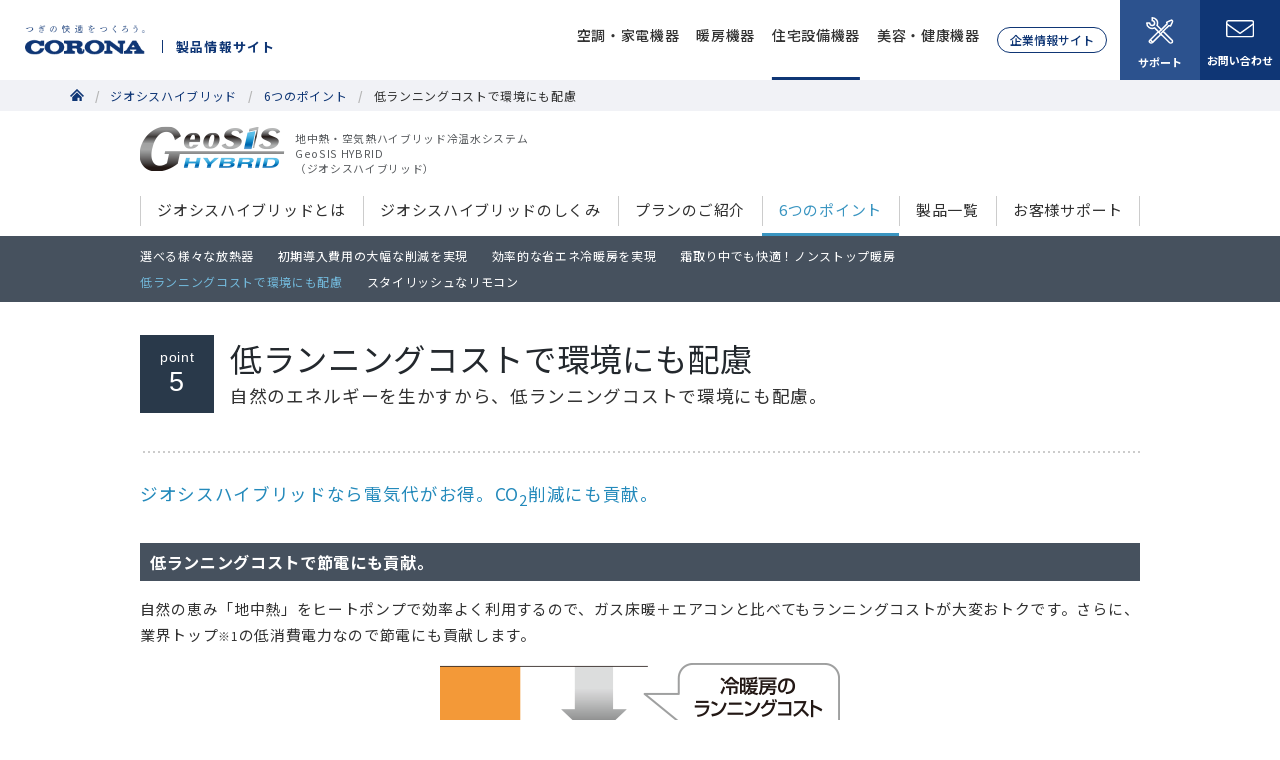

--- FILE ---
content_type: text/html
request_url: https://corona.co.jp/geosis_hybrid/point/point05.html
body_size: 12659
content:
<!doctype html>
<html lang="ja">
<head>	
<meta http-equiv="X-UA-Compatible" content="IE=edge">


<!-- Google Tag Manager -->
<script>(function(w,d,s,l,i){w[l]=w[l]||[];w[l].push({'gtm.start':
new Date().getTime(),event:'gtm.js'});var f=d.getElementsByTagName(s)[0],
j=d.createElement(s),dl=l!='dataLayer'?'&l='+l:'';j.async=true;j.src=
'https://www.googletagmanager.com/gtm.js?id='+i+dl;f.parentNode.insertBefore(j,f);
})(window,document,'script','dataLayer','GTM-WWPZ4BK');</script>
<!-- End Google Tag Manager -->

<meta charset="utf-8">
<meta name="description" content="ジオシスハイブリッドは自然のエネルギーを生かすから、低ランニングコストで環境にも配慮。">
<meta name="Keywords" content="ジオシスハイブリッド,GeoSIS HYBRID,冷房,暖房,冷暖房,床暖房,エアコン,省エネ,コロナ,CORONA,ロードヒーティング,地中熱,空気熱,ヒートポンプ,ハイブリッド冷温水システム">

<meta property="og:title" content="低ランニングコストで環境にも配慮｜6つのポイント｜GeoSIS HYBRID（ジオシスハイブリッド）｜株式会社コロナ">
<meta property="og:type" content="article">
<meta property="og:url" content="">
<meta property="og:image" content="https://www.corona.co.jp/img/ogp.png">
<meta property="og:site_name" content="コロナ製品情報サイト｜株式会社コロナ">
<meta property="og:description" content="ジオシスハイブリッドは自然のエネルギーを生かすから、低ランニングコストで環境にも配慮。">

<meta name="viewport" content="width=device-width, initial-scale=1">
<meta name="format-detection" content="telephone=no">
<link rel="shortcut icon" href="/favicon.ico" type="image/x-icon">
<link rel="apple-touch-icon" href="/apple-touch-icon.png">
<link href="https://fonts.googleapis.com/css?family=Noto+Sans+JP:400,500,700&amp;subset=japanese" rel="stylesheet">
<link rel="stylesheet" href="../../product_intro/css/base.css" media="all">
<link rel="stylesheet" href="../../product_intro/css/contents.css" media="all">
<link rel="stylesheet" href="../css/drawer.css" media="all">
<link rel="stylesheet" href="../css/layout.css" media="all">
<title>低ランニングコストで環境にも配慮｜6つのポイント｜GeoSIS HYBRID（ジオシスハイブリッド）｜株式会社コロナ</title>
</head>

<body id="l-wrapper" class="preload housing drawer drawer--top">
<noscript class="nojs">JavaScriptが無効なため一部の機能が動作しません。このページを快適にご覧いただくためにJavaScriptを有効にしてください。</noscript>

<!-- header -->
<header id="header" class="l-header l-row">
	<div class="l-header__container">
		<button type="button" id="nav-btn" class="hamburger"><span class="icon"></span><span class="text">menu</span></button>
		<p class="p-header__logo"><a href="/product_intro/">
			<img src="../../product_intro/img/common/logo01.png" alt="株式会社コロナ" class="c-logo01"><img src="../../product_intro/img/common/logo02.png" alt="株式会社コロナ" class="c-logo02">
			<span class="p-header__logo__text">製品情報サイト</span>
		</a></p>
	</div>
	<div id="p-drawer" class="l-row"></div>
	<div class="overflow" id="overflow"></div>
</header><!-- /header -->

<div class="p-breadcrumb">
	<ul class="p-breadcrumb__list">
		<li class="p-breadcrumb__item"><a href="/product_intro/"><i class="home" title="ホーム"></i></a></li>
		<li class="p-breadcrumb__item"><a href="/geosis_hybrid/">ジオシスハイブリッド</a></li>
		<li class="p-breadcrumb__item"><a href="/geosis_hybrid/point/">6つのポイント</a></li>
		<li class="p-breadcrumb__item">低ランニングコストで環境にも配慮</li>
	</ul>
</div>

<!-- header -->
<header id="header02">
	<button type="button" class="drawer-toggle drawer-hamburger">
		<span class="sr-only">toggle navigation</span>
		<span class="drawer-hamburger-icon"></span>
	</button>
	<div id="head">
		<!-- logo -->
		<div id="logoArea" class="container">
			<h1 id="description">地中熱・空気熱ハイブリッド冷温水システム<br>GeoSIS HYBRID<span class="u-none">（ジオシスハイブリッド）</span></h1>
			<p id="logo"><a href="../index.html"><img src="../img/common/logo.png" alt="GeoSIS HYBRID（ジオシスハイブリッド）" width="145" height="45"></a></p>
		</div>
	</div><!-- /#head -->
	<div class="drawer-nav">
		<div class="drawer-menu">
			<div class="container clearfix">
				<!-- gnav -->
				<div id="gnav">
					<nav>
						<ul class="mainNav">
							<li class="gnav01"><a href="../about/index.html">ジオシスハイブリッドとは</a></li>
							<li class="gnav06"><a href="../system/index.html">ジオシスハイブリッドのしくみ</a></li>
							<li class="gnav02"><a href="../plan/index.html">プランのご紹介</a></li>
							<li class="gnav03"><a href="../point/index.html" class="select">6つのポイント</a></li>
							<li class="gnav04"><a href="../products/index.html">製品一覧</a></li>
							<li class="gnav05"><a href="../support/index.html">お客様サポート</a></li>
						</ul>
					</nav>
				</div><!-- /#gnav -->
			</div>
		</div>
	</div>
	<div id="localnavCover">
		<div class="container clearfix">
			<!-- localnav -->
			<div id="localnav">
				<nav>
					<ul class="mainNav">
						<li><a href="point01.html">選べる様々な放熱器</a></li>
						<li><a href="point02.html">初期導入費用の大幅な削減を実現</a></li>
						<li><a href="point03.html">効率的な省エネ冷暖房を実現</a></li>
						<li><a href="point04.html">霜取り中でも快適！ノンストップ暖房</a></li>
						<li><a href="point05.html" class="select">低ランニングコストで環境にも配慮</a></li>
						<li><a href="point06.html">スタイリッシュなリモコン</a></li>
					</ul>
				</nav>
			</div><!-- /#local_nav -->
		</div>
	</div>
</header><!-- /#header -->

<div id="contents">
	<div class="container">
		<section>
			<div class="mainTitleCover">
				<div class="num">point<br><span>5</span></div>
				<h2>低ランニングコストで環境にも配慮</h2>
				<p>
				自然のエネルギーを生かすから、低ランニングコストで環境にも配慮。
				</p>
			</div>
			<div class="line"></div>
			
			<p class="catch01">
			ジオシスハイブリッドなら電気代がお得。CO<sub>2</sub>削減にも貢献。
			</p>
			
			<h3 class="subtit05 mt30">
			低ランニングコストで節電にも貢献。
			</h3>
			<p>自然の恵み「地中熱」をヒートポンプで効率よく利用するので、ガス床暖＋エアコンと比べてもランニングコストが大変おトクです。さらに、業界トップ<span class="small02">※1</span>の低消費電力なので節電にも貢献します。</p>
			<div class="center mt10">
				<img src="../img/point/pic_point05_1.gif" alt="冷暖房のランニングコスト55%低減"><br>
				<p class="border04">業界トップ<span class="small02">※1</span>の低消費電力で節電にも貢献！</p>
			</div>
			
			<h3 class="subtit05 mt50">
			CO<sub>2</sub>排出量は30％低減！地球想いの暖房です。
			</h3>
			<p>地中熱ヒートポンプ式は各家庭で燃料を燃やすことがないためCO<sub>2</sub>排出量もぐーんと抑えられます。ガス床暖＋エアコンと比べてCO<sub>2</sub>排出量は70％以下で、地球環境に配慮した次世代暖房システムとして注目されています。</p>
			<div class="center">
				<img src="../img/point/pic_point05_2.gif" alt="CO2排出量55%低減"><br>
				<p class="border04">CO<sub>2</sub>排出量の削減で地球温暖化対策</p>
			</div>
			<p class="small">
			※1 2018年11月現在、地中熱ヒートポンプシステムにおいて。　※2 東京エリアにおいて。当社試算。
			</p>
		</section>
		
	</div>
	
	<div id="bnrArea">
		<div class="container">
			<div class="clearfix">
				<div class="bnrUnit">
					<a href="../case/index.html">
					<img src="../img/top/pic_case.jpg" alt="ジオシスハイブリッド導入事例" width="140" height="120">
					<p>ジオシスハイブリッド導入事例</p>
					</a>
				</div>
				<div class="bnrUnit">
					<a href="../movie/index.html">
					<img src="../img/top/pic_movie.jpg" alt="動画で見るジオシスハイブリッド" width="140" height="120">
					<p>動画で見るジオシスハイブリッド</p>
					</a>
				</div>
				<!--<div class="bnrUnit">
					<a href="../support/fap/index.html">
					<img src="../img/top/pic_faq.jpg" alt="よくあるご質問" width="140" height="120">
					<p>よくあるご質問</p>
					</a>
				</div>-->
			</div>
		</div>
	</div>
</div>


<!-- footer -->
<footer>
	<!-- sitemap -->
	<div id="sitemap">
		<div class="container clearfix">
			<div class="column col1">
				<p class="em"><a href="../about/index.html">ジオシスハイブリッドとは</a></p>
				<p class="em"><a href="../system/index.html">ジオシスハイブリッドのしくみ</a></p>
				<p class="em"><a href="../plan/index.html">プランのご紹介</a></p>
				<ul>
					<li class="text">戸建用プラン</li>
					<li><a href="../plan/plan01.html">1.冷暖房プラン(4LDK)</a></li>
					<li><a href="../plan/plan02.html">2.冷暖房プラン(4LDK)</a></li>
					<li><a href="../plan/plan03.html">3.暖房プラン(4LDK)</a></li>
					<li><a href="../plan/plan04.html">4.暖房プラン(4LDK)</a></li>
					<li><a href="../plan/plan05.html">5.ロードヒーティング敷設スペース</a></li>
					<li class="text">施設用プラン</li>
					<li><a href="../plan/plan06.html">1.冷暖房プラン(老人ホーム)</a></li>
					<li><a href="../plan/plan07.html">2.暖房プラン(保育施設)</a></li>
				</ul>
			</div>
			<div class="column col2">
				<p class="em"><a href="../point/index.html">6つのポイント</a></p>
				<ul>
					<li><a href="../point/point01.html">選べる様々な放熱器</a></li>
					<li><a href="../point/point02.html">初期導入費用の大幅な削減を実現</a></li>
					<li><a href="../point/point03.html">効率的な省エネ冷暖房を実現</a></li>
					<li><a href="../point/point04.html">霜取り中でも快適！ノンストップ暖房</a></li>
					<li><a href="../point/point05.html">低ランニングコストで環境にも配慮</a></li>
					<li><a href="../point/point06.html">スタイリッシュなリモコン</a></li>
				</ul>
			</div>
			<div class="column col3">
				<p class="em"><a href="../products/index.html">製品一覧</a></p>
				<ul>
					<!--<li><a href="../panel/index.html">冷温水輻射パネル</a></li>-->
					<li><a href="../fancoilunit/index.html">壁掛け冷温水ファンコイルユニット</a></li>
					<li><a href="../convector/index.html">パネルコンベクター</a></li>
					<li><a href="../floor_mat/index.html">フロアマット</a></li>
					<li><a href="../floor_panel/index.html">フロアパネル</a></li>
					<li><a href="../room_heater/index.html">温水ルームヒーター</a></li>
					<li><a href="../road_heating/index.html">ロードヒーティングシステム</a></li>
				</ul>
			</div>
			<div class="column col4">
				<p class="em"><a href="../support/index.html">お客様サポート</a></p>
				<ul>
					<!--<li><a href="../support/fap/index.html">よくあるご質問</a></li>-->
					<li><a href="https://www.corona.co.jp/support/inquiry/index.html" target="_blank">お問い合わせ</a></li>
				</ul>
				<p class="em"><a href="../case/index.html">ジオシスハイブリッド導入事例</a></p>
				<p class="em"><a href="../movie/index.html">動画で見るジオシスハイブリッド</a></p>
				<p><a href="https://www.corona.co.jp/privacy/" target="_blank">プライバシーポリシー</a></p>
			</div>
		</div>
	</div><!-- /#sitemap -->
</footer><!-- /#footer -->

<footer class="l-footer"><div class="l-container">
	<div id="p-fnav"></div>
	<div class="p-fbottom">
		<small class="c-fnt--sss c-fnt--pb">Copyright &copy; CORONA All rights reserved.</small>
	</div>
</div></footer>

<div id="pagetop" class="p-pagetop">
	<a href="#top" aria-aria-label="このページの先頭へ戻る"><span></span></a>
</div>

<script src="../../product_intro/js/jquery.min.js"></script>
<script src="../../product_intro/js/common.js"></script>

<script src="../js/jquery.js"></script>
<script src="../js/iscroll.min.js"></script>
<script src="../js/drawer.js"></script>
<script src="../js/plugins.js"></script>

</body>
</html>


--- FILE ---
content_type: text/html
request_url: https://corona.co.jp/product_intro/headernav.html
body_size: 7331
content:
	<nav role="navigation" class="l-gnav__container">
				<ul class="p-gnav l-row">
					<li class="p-gnav__item parent"><a href="javascript:void(0);" class="aircon">空調・家電機器</a><span class="gnav_toggle"><i></i></span>
						<div class="p-dropmenu"><div class="p-dropmenu__inner">
							<ul class="p-dropmenu__list">
								<li><a href="/aircon/aircon/" class="c-link--scale c-arrow"><img src="/product_intro/img/common/pic_aircon_01.png" alt="">エアコン</a></li>
								<li><a href="/aircon/wind/" class="c-link--scale c-arrow"><img src="/product_intro/img/common/pic_aircon_02.png" alt="">ウインドエアコン</a></li>
								<li><a href="/aircon/dehumidifier/" class="c-link--scale c-arrow"><img src="/product_intro/img/common/pic_aircon_03.png" alt="">冷風・衣類乾燥除湿機</a></li>
								<li><a href="/aircon/dehumidifier2/" class="c-link--scale c-arrow"><img src="/product_intro/img/common/pic_aircon_04.png" alt="">衣類乾燥除湿機</a></li>
								<li><a href="/aircon/humidifier/" class="c-link--scale c-arrow"><img src="/product_intro/img/common/pic_heating_10.png" alt="">加湿器</a></li>
							</ul>
					</div></div></li>
					<li class="p-gnav__item parent"><a href="javascript:void(0);" class="heating">暖房機器</a><span class="gnav_toggle"><i></i></span>
						<div class="p-dropmenu"><div class="p-dropmenu__inner">
							<ul class="p-dropmenu__list">
								<li><a href="/heating/large_stove/" class="c-link--scale c-arrow"><img src="/product_intro/img/common/pic_heating_01.png" alt="">寒冷地用大型ストーブ</a></li>
								<li><a href="/heating/fanheater/" class="c-link--scale c-arrow"><img src="/product_intro/img/common/pic_heating_02.png" alt="">石油ファンヒーター</a></li>
								<li><a href="/heating/oilheater/" class="c-link--scale c-arrow"><img src="/product_intro/img/common/pic_heating_03.png" alt="">ポータブル石油ストーブ</a></li>
								<li><a href="/heating/noilheat/" class="c-link--scale c-arrow"><img src="/product_intro/img/common/pic_heating_04.png" alt="">ノイルヒート</a></li>
								<li><a href="/heating/coreheat/" class="c-link--scale c-arrow"><img src="/product_intro/img/common/pic_heating_05.png" alt="">コアヒート</a></li>
							</ul>
							<ul class="p-dropmenu__list">
								<li><a href="/heating/wallheat/" class="c-link--scale c-arrow"><img src="/product_intro/img/common/pic_heating_08.png" alt="">ウォールヒート</a></li>
								<li><a href="https://www.corona.co.jp/products/ondan/room_heater/index.html" class="c-link--scale c-arrow"><img src="/product_intro/img/common/pic_heating_12.png" alt="">温水ルームヒーター</a></li>
								<li><a href="/heating/n_blueburner/" class="c-link--scale c-arrow"><img src="/product_intro/img/common/pic_heating_09.png" alt="">ブルーバーナ</a></li>
								<li><a href="/heating/salonheater/" class="c-link--scale c-arrow"><img src="/product_intro/img/common/pic_heating_11.png" alt="">石油こんろ</a></li>
							</ul>
					</div></div></li>
					<li class="p-gnav__item parent"><a href="javascript:void(0);" class="housing">住宅設備機器</a><span class="gnav_toggle"><i></i></span>
						<div class="p-dropmenu"><div class="p-dropmenu__inner">
							<ul class="p-dropmenu__list">
								<li><a href="/eco/" class="c-link--scale c-arrow"><img src="/product_intro/img/common/pic_housing_01.png" alt="">エコキュート</a></li>
								<li><a href="/suneco/" class="c-link--scale c-arrow"><img src="/product_intro/img/common/pic_housing_11.png" alt="">おひさまエコキュート</a></li>
								<li><a href="/neocute/" class="c-link--scale c-arrow"><img src="/product_intro/img/common/pic_housing_02.png" alt="">ネオキュート</a></li>
								<li><a href="/denon/" class="c-link--scale c-arrow"><img src="/product_intro/img/common/pic_housing_03.png" alt="">電気温水器</a></li>
								<li><a href="/oil_hot-water/" class="c-link--scale c-arrow"><img src="/product_intro/img/common/pic_housing_04.png" alt="">石油給湯機</a></li>
							</ul>
							<ul class="p-dropmenu__list">
								<li><a href="/ecodan/" class="c-link--scale c-arrow"><img src="/product_intro/img/common/pic_housing_05.png" alt="">エコ暖シリーズ</a></li>
								<li><a href="/geosis_hybrid/" class="c-link--scale c-arrow"><img src="/product_intro/img/common/pic_housing_06.png" alt="">ジオシスハイブリッド</a></li>
								<li><a href="/geosis/" class="c-link--scale c-arrow"><img src="/product_intro/img/common/pic_housing_07.png" alt="">ジオシスシリーズ</a></li>
								<li><a href="/products/ondan/" class="c-link--scale c-arrow"><img src="/product_intro/img/common/pic_housing_08.png" alt="">石油温水暖房システム</a></li>
								<li><a href="/solar/" class="c-link--scale c-arrow"><img src="/product_intro/img/common/pic_housing_10.png" alt="">太陽熱温水器</a></li>
							</ul>
					</div></div></li>
					<li class="p-gnav__item parent"><a href="javascript:void(0);" class="aqua-air">美容・健康機器</a><span class="gnav_toggle"><i></i></span>
						<div class="p-dropmenu"><div class="p-dropmenu__inner">
							<ul class="p-dropmenu__list">
								<li><a href="/aqua-air/nanorefre/" class="c-link--scale c-arrow"><img src="/product_intro/img/common/pic_aqua-air_01.png" alt="">美容健康機器 ナノリフレ</a></li>
								<li><a href="/aqua-air/nano-rich/" class="c-link--scale c-arrow"><img src="/product_intro/img/common/pic_aqua-air_02.png" alt="">家庭用サウナ・業務用サウナ ナノリッチ</a></li>
								<li><a href="/aqua-air/nanofeel/" class="c-link--scale c-arrow"><img src="/product_intro/img/common/pic_aqua-air_03.png" alt="">業務用加湿器 ナノフィール</a></li>
							</ul>
					</div></div></li>
					<li class="p-gnav__item p-gnav__item__company"><a href="https://www.corona.co.jp" target="_blank">企業情報サイト</a></li>
				</ul>
			</nav>
			<ul class="p-snav l-row">
				<li class="p-snav__item"><a href="https://www.corona.co.jp/support/" target="_blank"><span class="p-snav__item__icon"><img src="/product_intro/img/common/ico_header_support.svg" alt=""></span>サポート</a></li>
				<li class="p-snav__item"><a href="https://www.corona.co.jp/support/inquiry/" target="_blank"><span class="p-snav__item__icon"><img src="/product_intro/img/common/ico_header_contact.svg" alt=""></span>お問い合わせ</a></li>
			</ul>


<script>
	//グローバルメニュー内アコーディオン
	$(function () {
		$('.gnav_toggle').click(function () {
				$(this).next().slideToggle();
				$(this).toggleClass('active');
		});

		$(window).on('resize', function () {
				if ('none' == $('.gnav_toggle').css('pointer-events')) {
						$('.p-gnavmenu').attr('style', '');
				};
		});
	});
	
	//メガメニュー
	$(function() {
		$('#p-drawer .parent').find('a').mouseover(function(e) {
		$('#header').addClass("gnav_overlay");
			})
		$('#p-drawer .parent').not('.p-gnavmenu').mouseleave(function(e) {
		$('#header').removeClass("gnav_overlay");
			})
	});
	
	//スクロール時にbg_headerクラスを付与
	$(window).on('load scroll', function() {
		if ($(window).scrollTop() > 250) {
			$('#header').addClass('bg_header');
		} else {
			$('#header').removeClass('bg_header');
		}
	});
</script>


--- FILE ---
content_type: text/html
request_url: https://corona.co.jp/product_intro/footernav.html
body_size: 4633
content:
	<div class="p-ftop l-row">
		<div class="p-footer__logo"><a href="/product_intro/"><img src="/product_intro/img/common/logo03.png" alt="株式会社コロナ"><span class="p-footer__logo__text">製品情報サイト</span></a></div>
		<div class="p-sns">
			<ul class="p-sns__list l-row">
				<li><a href="https://www.facebook.com/corona.co.jp/" target="_blank" class="c-link"><img src="/product_intro/img/common/ico_facebook.png" alt="株式会社コロナ公式Facebook"></a></li>
				<li><a href="https://www.instagram.com/corona.co.official/?hl=ja" target="_blank" class="c-link"><img src="/product_intro/img/common/ico_instagram03.png" alt="株式会社コロナ公式Instagram"></a></li>
				<li><a href="https://www.youtube.com/user/CoronaCMChannel" target="_blank" class="c-link"><img src="/product_intro/img/common/ico_youtube.png" alt="株式会社コロナ公式YouTubeチャンネル"></a></li>
				<li><a href="https://roomclip.jp/myroom/5610008" target="_blank"><img src="/product_intro/img/common/ico_rc.png" alt="株式会社コロナRoomClip"></a></li>
			</ul>
		</div>
	</div>
	<div class="p-fnav l-row">
		<div class="p-fnav__item">
			<p class="c-fnt--em u-m0">空調・家電機器<span class="fnav_toggle"><i></i></span></p>
			<ul class="p-fnav__list">
				<li><a href="/aircon/aircon/">エアコン</a></li>
				<li><a href="/aircon/wind/">ウインドエアコン</a></li>
				<li><a href="/aircon/dehumidifier/">冷風・衣類乾燥除湿機</a></li>
				<li><a href="/aircon/dehumidifier2/">衣類乾燥除湿機</a></li>
				<li><a href="/aircon/humidifier/">加湿器</a></li>
			</ul>
		</div>
		<div class="p-fnav__item">
			<p class="c-fnt--em u-m0">暖房機器<span class="fnav_toggle"><i></i></span></p>
			<ul class="p-fnav__list">
				<li><a href="/heating/large_stove/">寒冷地用大型ストーブ</a></li>
				<li><a href="/heating/fanheater/">石油ファンヒーター</a></li>
				<li><a href="/heating/oilheater/">ポータブル石油ストーブ</a></li>
				<li><a href="/heating/noilheat/">ノイルヒート</a></li>
				<li><a href="/heating/coreheat/">コアヒート</a></li>
				<li><a href="/heating/wallheat/">ウォールヒート</a></li>
				<li><a href="https://www.corona.co.jp/products/ondan/room_heater/index.html">温水ルームヒーター</a></li>
				<li><a href="/heating/n_blueburner/">ブルーバーナ</a></li>
				<li><a href="/heating/salonheater/">石油こんろ</a></li>
			</ul>
		</div>
		<div class="p-fnav__item">
			<p class="c-fnt--em u-m0">住宅設備機器<span class="fnav_toggle"><i></i></span></p>
			<ul class="p-fnav__list">
				<li><a href="/eco/">エコキュート</a></li>
				<li><a href="/neocute/">ネオキュート</a></li>
				<li><a href="/denon/">電気温水器</a></li>
				<li><a href="/oil_hot-water/">石油給湯機</a></li>
				<li><a href="/ecodan/">エコ暖シリーズ</a></li>
				<li><a href="/geosis_hybrid/">ジオシスハイブリッド</a></li>
				<li><a href="/geosis/">ジオシスシリーズ</a></li>
				<li><a href="/products/ondan/">石油温水暖房システム</a></li>
				<li><a href="/solar/">太陽熱温水器</a></li>
			</ul>
		</div>
		<div class="p-fnav__item">
			<p class="c-fnt--em u-m0">美容・健康機器<span class="fnav_toggle"><i></i></span></p>
			<ul class="p-fnav__list">
				<li><a href="/aqua-air/nanorefre/">美容健康機器 ナノリフレ</a></li>
				<li><a href="/aqua-air/nano-rich/">家庭用サウナ・業務用サウナ ナノリッチ</a></li>
				<li><a href="/aqua-air/nanofeel/">業務用加湿器 ナノフィール</a></li>
			</ul>
		</div>
		<div class="p-fnav__item p-fnav__item02">
			<p class="c-fnt--em u-m0"><a href="https://www.corona.co.jp/" target="_blank">企業情報サイト</a></p>
			<p class="c-fnt--em"><a href="https://www.corona.co.jp/support/" target="_blank">サポート</a></p>
			<p class="c-fnt--em"><a href="https://www.corona.co.jp/support/inquiry/" target="_blank">お問い合わせ</a></p>
		</div>
	</div>
	<div class="p-flink">
		<ul class="p-flink__list">
			<li><a href="https://www.corona.co.jp/privacy/" target="_blank">個人情報等の保護について</a></li>
			<li><a href="https://www.corona.co.jp/socialmedia/" target="_blank">ソーシャルメディアポリシー</a></li>
			<li><a href="https://www.corona.co.jp/website/" target="_blank">ウェブサイトご利用条件</a></li>
		</ul>
	</div>

<script>
	//開閉パネル
	$(document).ready(function(){
		$(".fnav_toggle").on("click", function() {
			$(this).toggleClass("active").parent().next().slideToggle();
		}).next().hide();
	});
</script>

--- FILE ---
content_type: text/css
request_url: https://corona.co.jp/product_intro/css/base.css
body_size: 6522
content:
@charset "utf-8";


/*====================================================================

　Reset

====================================================================*/

/* Box sizingの定義 */
*,
*::before,
*::after {
  box-sizing: border-box;
}

/* デフォルトのpaddingを削除 */
ul[class],
ol[class] {
  padding: 0;
}

/* デフォルトのmarginを削除 */
body,
h1,
h2,
h3,
h4,
h5,
p,
ul,
ol,
li,
figure,
figcaption,
blockquote,
dl,
dd {
  margin: 0;
}

/* bodyのデフォルトを定義 */
body {
  min-height: 100vh;
  scroll-behavior: smooth;
  text-rendering: optimizeSpeed;
  line-height: 1.8;
}

/* class属性を持つul、ol要素のリストスタイルを削除 */
ul[class],
ol[class] {
  list-style: none;
}

/* classを持たない要素はデフォルトのスタイルを取得 */
a:not([class]) {
  text-decoration-skip-ink: auto;
}

/* img要素の扱いを簡単にする */
img {
  max-width: 100%;
	vertical-align: bottom;
}

/* article要素内の要素に自然な流れとリズムを定義 */
article > * + * {
  margin-top: 1em;
}

/* inputやbuttonなどのフォントは継承を定義 */
input,
button,
textarea,
select {
  font: inherit;
}

/* 見たくない人用に、すべてのアニメーションとトランジションを削除 
@media (prefers-reduced-motion: reduce) {
  * {
    animation-duration: 0.01ms !important;
    animation-iteration-count: 1 !important;
    transition-duration: 0.01ms !important;
    scroll-behavior: auto !important;
  }
}*/


/*====================================================================

　Base

====================================================================*/

html {
	font-size: 62.5%;
}
body {
	position: relative;
	color: #333;
	font-weight: 400;
	font-family: 'Noto Sans JP', "メイリオ", Meiryo, "ヒラギノ角ゴ ProN W3", "Hiragino Kaku Gothic ProN", sans-serif;
	letter-spacing: .05em;
	overflow-x: hidden;
}
body#l-wrapper.nav-open {
	overflow-y: hidden;
}

input, 
button, 
select, 
option, 
textarea {
  font-family: 'Noto Sans JP', "メイリオ", Meiryo, "ヒラギノ角ゴ ProN W3", "Hiragino Kaku Gothic ProN", sans-serif;
  outline: none;
}

label, input[type=button], input[type=submit], button {
	cursor: pointer;
}
input[type="button"] ,
input[type="submit"] {
	-webkit-appearance: none;
	color: #fff;
	font-size: 1.4rem;
	font-weight: 700;
	background-color: #009D58;
	border: 1px solid #009D58;
}
input[type="text"], 
input[type="email"], 
select, 
textarea {
	padding: 5px;
	font-size: 16px;
	background: #fff;
}

select {
	border: 1px solid #009D58;
}

/*
link
---------------------------------------------------------*/

a {
	transition: color .3s ease, opacity .3s ease, background .3s ease;
}
a:link {
	color: #0F3675;
	text-decoration: none;
}
a:visited {
	color: #0F3675;
	text-decoration: none;
}
a:hover {
	color: #0F3675;
	text-decoration: underline;
}

.c-card__title, 
.p-dropmenu__list a, 
.p-card__main p, 
.p-card__sub p, 
.p-card__bottom p, 
.c-lineup__title, 
.p-detail__item a, 
.p-anchor02__item a,
.movie-swiper a {
	color: #333;
}
.p-card__item a:hover .c-card__title, 
.p-dropmenu__list a:hover, 
.p-card__main a:hover p, 
.p-card__sub a:hover p, 
.p-card__bottom a:hover p, 
a:hover .c-lineup__title, 
.p-detail__item a:hover, 
.p-anchor02__item a:hover,
.movie-swiper a:hover {
	color: #0F3675;
}

header a:hover, 
.p-dropmenu__list a:hover, 
.p-card a:hover, 
.p-movie a:hover, 
.p-support a:hover, 
.p-fnav a:hover, 
.p-flink__list li a:hover, 
.p-lineup__list a:hover, 
.p-anchor01__item a:hover,
.p-detail__item a:hover,
.movie-swiper a:hover {
	text-decoration: none;
}

@media screen and (min-width: 960px) {
	a[href^="tel:"] {
		pointer-events: none;
	}
}

/*
fonts
---------------------------------------------------------*/

h1, h2, h3, h4, h5 {
	clear: both;
	line-height: 1.4;
}
p {
	margin: 1.5em 0;
	font-size: 1.6rem;
}
#topics {
	font-size: 1.6rem;
}

.nojs {
	display: block;
	margin: 20px auto;
	padding: 25px;
	color: #F00000;
	font-size: 1.5rem;
	width: 90%;
	max-width: 1360px;
	border: 5px solid #F00;
	text-align: center;
}

.preload * {
	-webkit-transition: none !important;
	-moz-transition: none !important;
	-ms-transition: none !important;
	-o-transition: none !important;
	transition: none !important;
}

@media screen and (max-width: 960px) {
	html,body {
		height: auto;
	}
	html { -webkit-text-size-adjust: 100% } /* 文字サイズの自動調整をオフ */
	html {
		font-size: 58%;
	}
	p {
		font-size: 1.4rem;
	}
	img {
		max-width: 100%;
		height: auto;
	}
}

/* list */
main ul, main  ol {
	margin: 1.5em 0;
	font-size: 1.6rem;
}

/* table */
table {
	border-collapse: collapse;
	border-spacing: 0;
	margin: 1em 0;
	font-size: 1.6rem;
	width: 100%;
}
table th, 
table td {
	padding: .5em 1em;
	border: 1px solid #C5C5C5;
	word-break: break-all;
}
table thead th {
	background: #F1F2F6;
}
@media screen and (max-width: 560px) {
	table { margin-top: 0; }
	table + table { margin: 1em 0; }
}

/* dl */
dl {
	margin: 1em 0;
	font-size: 1.6rem;
}
@media screen and (max-width: 960px) {
	main ul, main ol, table, dl {
		font-size: 1.4rem;
	}
	table th, 
	table td {
		padding: .3em .5em;
	}
}

/*
アイコン付与
---------------------------------------------------------*/

a[href$=".pdf"]::after, 
a[href$=".doc"]::after, a[href$=".docx"]::after, 
a[href$=".xls"]::after, a[href$=".xlsx"]::after {
	content: "";
	display: inline-block;
	margin-left: 5px;
	width: 22px;
	height: 22px;
	background-repeat: no-repeat;
	background-position: 100% 50%;
	background-size: cover;
}

/* pdf */
a[href$=".pdf"]::after {
	background-image: url(../img/common/ico_pdf.png);
	vertical-align: middle;
}
/* doc */
a[href$=".doc"]::after, a[href$=".docx"]::after {
	background-image: url(../img/common/ico_doc.png);
}
/* xls */
a[href$=".xls"]::after, a[href$=".xlsx"]::after {
	background-image: url(../img/common/ico_xls.pngs);
}

/* extlink */
.extlink::after {
  display: inline-block;
	background: url(../img/common/ico_extlink.svg) no-repeat right 50%;
	content: "";
	margin-left: 5px;
	width: 18px;
	height: 18px;
}
a.c-more.extlink::after {
	position: absolute;
	top: calc(50% - 9px);
	right: 1.7em;
}
a.c-more.extlink .c-arrow::before, a.c-more.extlink .c-arrow::after {
	display: none;
}

@media screen and (max-width: 560px) {
	a[href$=".pdf"]::after, 
	a[href$=".doc"]::after, a[href$=".docx"]::after, 
	a[href$=".xls"]::after, a[href$=".xlsx"]::after {
		width: 16px;
		height: 16px;
	}
}

a.noicon::after { display: none; }







--- FILE ---
content_type: text/css
request_url: https://corona.co.jp/product_intro/css/contents.css
body_size: 68054
content:
@charset "utf-8";


/*====================================================================

　Layout

====================================================================*/

.l-row {
	display: flex;
	flex-wrap: wrap;
}

/*
header
---------------------------------------------------------*/

.l-header {
	position: fixed;
	z-index: 1000;
	margin: 0 auto;
	font-weight: 500;
	line-height: 1;
	width: 100%;
	height: 80px;
	background: #fff;
}
.l-header__container {
	display: flex;
	align-items: center;
	margin-left: 70px;
	height: 80px;
	z-index: 305;
}
.l-snav__container {
	padding: 30px 0;
	background: #D7EDCF;
}
@media screen and (min-width: 1024px) {
	.l-header.bg_header { box-shadow: 0 0 7px rgba(0,0,0,0.15); }
}
@media screen and (max-width: 1350px) {
	.l-header__container {
		margin-left: 0;
		padding-left: 25px;
	}
}
@media screen and (max-width: 1024px) {
	.l-header {
		width: 100vw;
	}
	.l-header__container {
		padding-right: 25px;
		width: 100%;
		background: #fff;
		box-shadow: 0 0 7px rgba(0,0,0,0.15);
	}
	.l-header, 
	.l-header__container, 
	.l-header__container::before {
		height: 60px;
	}
	.l-header .l-gnav__container {
		padding: 0;
	}
	.l-snav__container {
		padding: 30px 25px;
	}
	main .l-gnav__container {
		padding: 20px 0 10px 0;
	}
}
@media screen and (max-width: 560px) {
	.l-snav__container {
		padding: 20px 15px;
	}
}

/*
maintitle
---------------------------------------------------------*/

.l-maintitle {
	justify-content: space-between;
	align-items: center;
	padding: 35px 70px;
}
@media screen and (max-width: 1200px) {
	.l-maintitle {
		padding: 15px 20px;
	}
}

/*
contents
---------------------------------------------------------*/

.l-container {
	margin-right: auto;
	margin-left: auto;
	width: 1100px;
}
.l-section {
	padding-top: 100px;
	padding-bottom: 100px;
}
.l-section + .l-section {
	padding-top: 0;
}
@media screen and (max-width: 1200px) {
	.l-container {
		padding-right: 25px;
		padding-left: 25px;
		width: 100%;
	}
}
@media screen and (max-width: 960px) {
	.l-section {
		padding-top: 40px;
		padding-bottom: 40px;
	}
}

/*
support
---------------------------------------------------------*/

.l-support {
	padding: 60px 0 40px 0;
}
@media screen and (max-width: 960px) {
	.l-support {
		padding: 40px 0 20px 0;
	}
}

/*
reccomend
---------------------------------------------------------*/

.l-reccomend {
	padding-top: 60px;
	border-top: 1px solid #D5D5D5
}
@media screen and (max-width: 960px) {
	.l-reccomend {
		padding-top: 30px;
	}
}

/*
lineup__swiper
---------------------------------------------------------*/

.l-lineup__swiper {
	padding: 60px 0;
	border-top: 1px solid #D5D5D5
}
@media screen and (max-width: 960px) {
	.l-lineup__swiper {
		padding: 30px 0;
	}
}

/*
footer
---------------------------------------------------------*/

.l-footer {
	padding: 80px 0 60px 0;
	color: #fff;
	background: #0F3675;
}
.l-footer a {
	color: #fff;
}
.l-footer a:hover {
	opacity: .7;
}
@media screen and (max-width: 560px) {
	.l-footer {
		padding: 40px 0 30px 0;
	}
}

/*
mainimage
---------------------------------------------------------*/

.l-mainimage {
	position: relative;
	margin: 0 70px;
}
@media screen and (max-width: 1200px) {
	.l-mainimage {
		margin: 0;
	}
}


/*====================================================================

　Component

====================================================================*/

/*
fonts
---------------------------------------------------------*/

.c-en {
	font-family: 'Lato', sans-serif;
}

.c-maintitle {
	color: #0F3675;
	font-size: 2.6rem;
	line-height: 1.4;
}
	.c-maintitle__tag p {
		display: inline-block;
		margin: 3px;
		padding: .3em 1em;
		color: #0F3675;
		font-size: 1.4rem;
		font-weight: 700;
		background: #E6E7EF;
		border-radius: 5px;
	}
.p-pagetitle, 
.l-movie__swiper {
	padding: 0 70px;
}
.c-pagetitle--pc { display: block; }
.c-pagetitle--sp { display: none; }
.c-pagetitle {
	justify-content: space-between;
	padding: 30px 40px 30px 70px;
	line-height: 1.5;
}
	.c-pagetitle02 .c-pagetitle__inner {
		align-items: center;
		align-content: center;
		margin-top: 50px;
		margin-bottom: 50px;
	}
		.c-pagetitle02 .c-pagetitle__inner h2 {
			padding: 0;
		}
.c-title01 {
	position: relative;
	margin-bottom: 1.5em;
	padding-top: 1.5em;
	color: #0F3675;
	font-size: 2.6rem;
	letter-spacing: .1em;
	border-top: 1px solid #D5D5D5;
}
.c-title01::after {
	position: absolute;
	top: -1px;
	left: 0;
	z-index: 2;
	content: "";
	width: 20%;
	height: 4px;
	border-top: 4px solid #0F3675;
}
.c-title02 {
	margin-bottom: 1em;
	color: #0F3675;
	font-size: 2.6rem;
	font-weight: 500;
	letter-spacing: .1em;
}
.c-title03 {
	position: relative;
	margin: 2em 0 1em 0;
	padding-top: 1em;
	color: #0F3675;
	font-size: 2rem;
	border-top: 1px solid #D5D5D5;
}
.c-title03::after {
	position: absolute;
	top: -1px;
	left: 0;
	z-index: 2;
	content: "";
	width: 20%;
	height: 4px;
	border-top: 1px solid #0F3675;
}
.c-title04 {
	margin: 1em 0;
	font-size: 1.7rem;
}
.c-title05 {
	margin: 1em 0 .5em;
	padding: .3em;
	font-size: 1.6rem;
	border: 1px solid #888;
}
.c-title06 {
	margin: 2em 0 1em 0;
	padding: .3em 1em;
	color: #fff;
	font-size: 2rem;
	background: #0F3675;
}
.c-title07 {
	color: #0F3675;
	font-size: 3rem;
	font-weight: 500;
	letter-spacing: .1em;
}
.c-title07__cover {
	position: relative;
	margin-bottom: 20px;
	padding: 20px 0;
	border-top: 2px solid #0F3675;
	border-bottom: 1px solid #D5D5D5;
	text-align: center;
}
.c-title08 {
	margin: .5em 0;
	padding: .7em 1em;
	font-size: 2.2rem;
	font-weight: 500;
	background: #E6E7EF;
	border-left: 3px solid #0F3675;
}
.c-title09 {
	margin: 0 0 1em 0;
	padding: 5px 5px 5px 15px;
	font-size: 1.7rem;
	border-left: 2px solid #0F3675;
}
.c-title10 {
	margin: 0 0 1em 0;
	padding: .5em;
	font-size: 2rem;
	font-weight: 500;
	border-top: 1px solid #555;
	border-bottom: 1px solid #555;
}
.c-title__num {
	margin: 0 .5em 0 .3em;
	font-size: 5rem;
	font-weight: 400;
	line-height: 1;
	text-align: center;
}
.c-title--featureicon {
	margin: 1em 0;
	padding: 3px 1em;
	color: #fff;
	font-size: 1.8rem;
	line-height: 1.5;
	letter-spacing: .1em;
	background: #888;
	border-radius: 3px;
	text-align: center;
}
.c-title08 .c-num {
	display: inline-block;
	margin: 3px 0;
	padding-left: .6em;
	color: #fff;
	background: #0F3675;
	border-radius: 5px;
}
	.c-title08 .c-num span {
		display: inline-block;
		padding: 2px .6em 2px 5px;
		color: #0F3675;
		background: #fff;
		border-radius: 0 4px 4px 0;
	}
.c-title--featureicon--red { background: #ea6061; }
.c-title--featureicon--green { background: #00a8a8; }
.c-title--featureicon--lg { background: #2cb35c; }
.c-title--featureicon--blue { background: #008ed0; }
.c-title--featureicon--purple { background: #7874a6; }
.c-title--featureicon--orange { background: #e2881e; }
.c-detail__title {
	margin-bottom: .3em;
	font-size: 3.4rem;
	font-weight: 500;
}
	.c-detail__title .p-detail__point, 
	.c-detail__title .p-detail__point02 {
		font-size: 1.8rem;
		font-weight: 700;
		vertical-align: middle;
	}
.p-detail__name .c-label__point {
	padding: .4em .7em;
	line-height: 1.4;
}
.c-detail__catch {
	margin: 0 0 .7em;
	font-size: 2.4rem;
	line-height: 1.5;
}
.c-detail__type {
	margin: 0 0 .7em;
	padding: .2em .7em;
	color: #fff;
	font-weight: 500;
	background: #555;
}
.c-border01 {
	display: inline-block;
	padding: 1px 4px;
	line-height: 1.4;
	border: 1px solid #555;
	border-radius: 3px;
}
.c-border02 {
	padding: .3em 1em;
	color: #e4007f;
	border: 1px solid #e4007f;
}
.c-border03 {
	margin: 0;
	padding: .3em 1em;
	background: #f3f4f9;
	border-top: 1px solid #0F3675;
	border-bottom: 1px solid #0F3675;
	text-align: center;
}
.c-border03 + .c-border03 {
	border-top: none;
}

a.c-more {
	position: relative;
	left: calc(50% - 110px);
	bottom: 0;
	display: inline-block;
	margin-bottom: 1em;
	padding: .3em 2em;
	color: #0DAC67;
	font-weight: 700;
	min-width: 220px;
	background: #edf7ce;
	border: 2px solid #00a267;
	border-radius: 25px;
	text-align: center;
}
a.c-more:hover {
	color: #fff;
	background: #0DAC67;
}
.c-more .c-arrow, .c-more .c-arrow {
	padding-left: 0;
	padding-right: 1em;
}
.c-more .c-arrow::before, .c-more .c-arrow::after {
	left: auto;
	right: 0;
}
.c-more:hover .c-arrow--green::before, .c-more:hover .c-arrow--green::after {
	border-color: #fff;
}

.c-fnt--llll { font-size: 2.8rem; font-weight: 500; }
.c-fnt--lll { font-size: 2.2rem; }
.c-fnt--ll { font-size: 2rem; }
.c-fnt--l { font-size: 1.8rem; }
.c-fnt--m { font-size: 1.6rem; }
.c-fnt--s, .p-more__content .c-fnt--s { font-size: 1.4rem; line-height: 1.6; }
.c-fnt--ss, .p-more__content .c-fnt--ss { font-size: 1.3rem; line-height: 1.5; }
.c-fnt--sss, .p-more__content .c-fnt--sss { font-size: 1.1rem; line-height: 1.5; }
.c-fnt--ssss { font-size: .9rem; line-height: 1.1; }

.c-fnt--blue { color: #0F3675; }
.c-fnt--pb { color: #C2CCDC; }
.c-fnt--black { color: #333; }
.c-fnt--red { color: #A5202C; }
.c-fnt--red02 { color: #e60012; }
.c-fnt--gray { color: #888; }
.c-fnt--white { color: #fff; }
.c-fnt--pink { color: #ea6061; }
.c-fnt--green { color: #00ab84; }

.c-fnt--em { font-weight: 700; }
.c-fnt--normal { font-weight: 400; }

.c-point {
	display: inline-block;
	margin-top: 8px;
	padding: .3em .8em;
	color: #fff;
	font-size: 1.6rem;
	background: #0F3675;
	border-radius: 5px;
}
.c-scale01 {
	margin: 0 15px 0 0;
	color: #0F3675;
	font-size: 1.5rem;
	font-weight: normal;
	line-height: 80px;
	width: 80px;
	height: 80px;
	float: left;
	background: #E6E7EF;
	text-align: center;
	border-radius: 40px;
}
.c-scale02 {
	display: block;
	margin-right: auto;
	margin-left: auto;
	color: #fff;
	line-height: 80px;
	width: 80px;
	height: 80px;
	background: #0F3675;
	text-align: center;
	border-radius: 40px;
}

@media screen and (max-width: 1200px) {
	.p-pagetitle, 
	.l-movie__swiper {
		padding: 0;
	}
}
@media screen and (max-width: 960px) {
	.c-maintitle {
		font-size: 2rem;
	}
	.c-maintitle__tag {
		margin-top: 5px;
	}
		.c-maintitle__tag p {
			font-size: 1.2rem;
		}
	.c-pagetitle h2 {
		font-size: 1.8rem;
	}
	.c-pagetitle p {
		font-size: 1.2rem;
	}
	.c-pagetitle02 .c-pagetitle__inner {
		margin-top: 15px;
		margin-bottom: 25px;
	}
	.c-section__title {
		font-size: 2rem;
	}
	.c-title01 {
		margin-right: -25px;
		margin-left: -25px;
		padding-right: 25px;
		padding-left: 25px;
		font-size: 2rem;
	}
	.c-title02 {
		font-size: 1.9rem;
	}
	.c-pagetitle {
		padding: .5em 1em;
		font-size: 2rem;
	}
	.c-title03, 
	.c-title06 {
		margin: 1em 0;
		font-size: 1.7rem;
	}
	.c-title04 {
		font-size: 1.5rem;
	}
	.c-title07 {
		margin: 3px 0;
		font-size: 2.4rem;
	}
	.c-title07__cover p {
		line-height: 1.4;
	}
	.c-title08 {
		padding: .5em 1em;
		font-size: 1.8rem;
	}
	.c-fnt--llll, 
	.c-detail__catch { font-size: 2rem; }
	.c-fnt--lll, 
	.c-fnt--ll { font-size: 1.8rem; }
	.c-fnt--l, 
	.c-title--featureicon, 
	.c-detail__title .p-detail__point, 
	.c-detail__title .p-detail__poin02 { font-size: 1.6rem; }
	.c-fnt--m { font-size: 1.4rem; }
	.c-fnt--s, .p-more__content .c-fnt--s { font-size: 1.3rem; }
	.c-fnt--ss, .p-more__content .c-fnt--ss { font-size: 1.2rem; }
	.c-fnt--sss, .p-more__content .c-fnt--sss { font-size: 1rem; }
	.c-tel { font-size: 3rem; }
		.c-tel img {
			height: 30px;
		}
	.c-detail__title {
		font-size: 2.4rem;
	}
	a.c-more {
		left: calc(50% - 90px);
		min-width: 180px;
	}
}
@media screen and (max-width: 560px) {
	.c-pagetitle--pc { display: none; }
	.c-pagetitle--sp { display: block; }
	.c-pagetitle {
		display: block;
		padding: 20px 20px 10px 20px;
	}
	.p-detail__name .c-label__point + .c-label__point {
		margin-top: 5px;
	}
}

/*
caption
---------------------------------------------------------*/

.c-caption--10, 
.c-caption--20,
.c-caption--30 {
	margin: 1em 0;
}
	.c-caption--10 li {
		padding-left: 1em;
		text-indent: -1em;
	}
	.c-caption--20 li {
		padding-left: 2em;
		text-indent: -2em;
	}
	.c-caption--30 li {
		padding-left: 3em;
		text-indent: -3.1em;
	}

/*
img
---------------------------------------------------------*/

.c-img__right {
	margin: 0 0 10px 20px;
	float: right;
	text-align: center;
}
	.c-img__right img {
		display: block;
		margin-bottom: 10px;
	}
.c-img__left {
	margin: 0 20px 10px 0;
	float: left;
	text-align: center;
}
	.c-img__left img {
		display: block;
		margin-bottom: 10px;
	}
@media screen and (max-width: 560px) {
	.c-img__right {
		margin: 0 0 10px 10px;
	}
	.c-img__left {
		margin: 0 10px 10px 0;
	}
}

/*
btn
---------------------------------------------------------*/

/* arrow */
.c-arrow, 
.p-all__item__list li a {
	position: relative;
	display: inline-block;
	padding-right: 1.2em;
	vertical-align: middle;
}
.c-arrow::before, 
.c-arrow::after, 
.p-all__item__list li a::before, 
.p-all__item__list li a::after, 
.p-list02 li::before, 
.p-list02 li::after {
	position: absolute;
	top: 0;
	bottom: 0;
	right: 0;
	content: "";
	margin: auto;
	width: 8px;
	height: 8px;
	border-top: 1px solid #fff;
	border-right: 1px solid #fff;
	transform: rotate(45deg);
	transition: right .3s ease;
}
.p-all__item__list li a::before, 
.p-all__item__list li a::after {
	width: 6px;
	height: 6px;
	border-top: 1px solid #0F3675;
	border-right: 1px solid #0F3675;
}
.p-list02 li::before, 
.p-list02 li::after {
	right: auto;
	left: 0;
	border-top: 1px solid #0F3675;
	border-right: 1px solid #0F3675;
}

.c-arrow--blue::before, .c-arrow--blue::after { border-top: 1px solid #0F3675; border-right: 1px solid #0F3675; }

/* btn */
.c-btn {
	text-align: center;
	transition: background .3s ease;
}
	.c-btn a, 
	.c-btn02, 
	.c-btn03 a {
		display: inline-block;
		padding: .7em 2em;
		color: #fff;
		font-size: 1.5rem;
		min-width: 300px;
		background-color: #0F3675;
		border-radius: 40px;
	}
	.c-btn a:hover {
		text-decoration: none;
		background: #05275e;
	}
.c-btn--green { background-color: #009D58; }
	a:hover.c-btn--green { background-color: #82C648; }
.c-btn02, 
.c-btn03 a {
	color: #0F3675;
	background-color: #fff;
	border: 1px solid #0F3675;
	cursor: pointer;
}
.c-btn03--s a {
	margin: 0 .5em;
	padding: .4em 1.5em;
	min-width: 0;
}
.c-btn03 a:hover {
	color: #fff;
}

.c-btn a .c-arrow {
	display: block;
}
.c-btn a:hover .c-arrow::before,
.c-btn a:hover .c-arrow::after {
	right: -10px;
}

.c-btn__cover {
	text-align: center;
}
	.c-btn__cover .c-btn {
		display: inline-block;
		margin-right: 10px;
		margin-left: 10px;
	}

.c-important__btn {
	padding-left: 0;
	font-size: 1.2rem;
	background: #E73C10;
	border-radius: 28px;
}
	.c-important__btn a {
		padding: .2em 1.5em .2em 3em;
		color: #fff;
	}
	.c-important__btn.c-arrow::before,
	.c-important__btn.c-arrow::after {
		left: 1.5em;
	}

.c-btn--full a { min-width: 100%; }

/* more__btn */
.c-more__btn {
	position: relative;
	display: inline-block;
	padding: .5em 3em .5em 2.5em;
	color: #fff;
	width: 12em;
	background: #0F3675;
	border-radius: 2em;
	text-align: center;
	cursor: pointer;
}
	.c-more__btn i, 
	.p-past__btn i {
		position: absolute;
		top: calc(50% - 3px);
		margin-left: 5px;
		width: 0;
		height: 0;
		border-left: 6px solid transparent;
		border-right: 6px solid transparent;
		border-top: 7px solid currentColor;
	}
	.c-more__btn.close i, 
	.p-past__btn .close i {
		border-left: 6px solid transparent;
		border-right: 6px solid transparent;
		border-top: none;
		border-bottom: 7px solid currentColor;
	}

/* link__text */
.c-link__text {
	position: relative;
	margin: 1.5em 0 1em 0;
}
	.c-link__text a {
		color: #0F3675;
	}
.c-link__text.c-fnt--lll {
	margin-left: -2em;
}

/* link__list */
.c-link__list li {
	position: relative;
	margin-bottom: .5em;
	padding-left: 22px;
}
.c-link__list.col2 li {
	width: 50%;
}

@media screen and (max-width: 960px) {
	.c-btn a, 
	.c-btn .c-btn--l, 
	.c-btn03 a {
		font-size: 1.5rem;
	}
	.c-link__list.col2 li {
		width: 100%;
	}
}
@media screen and (max-width: 560px) {
	.c-link__text, 
	.c-link__text.c-fnt--lll {
		margin-left: 0;
		line-height: 1.5;
	}
}

/*
img / icon
---------------------------------------------------------*/

.c-link img {
	transition: opacity .3s ease;
}
	.c-link:hover img {
		opacity: .7;
	}
.c-link--scale img {
	transition: all .5s ease;
}
	.c-link--scale:hover img {
		transform: scale(1.1);
	}
.c-icon__cover {
	justify-content: center;
	align-items: center;
}
	.c-icon {
		padding: 0 5px;
		width: 40px;
	}
.c-scroll__text {
	padding: 2px 0 2px 2.3em;
	background: url(../img/common/ico_scroll.svg) no-repeat 0 50%;
	background-size: contain;
}

/*
separate
---------------------------------------------------------*/

.c-separate {
	margin-top: 100px;
	margin-bottom: 100px;
	border-top: 1px solid #D5D5D5;
	border-bottom: 0;
}
.c-separate02 {
	margin-top: 50px;
	margin-bottom: 50px;
	border-top: 1px solid #D5D5D5;
	border-bottom: 0;
}
@media screen and (max-width: 960px) {
	.c-separate {
		margin-top: 50px;
		margin-bottom: 50px;
	}
	.c-separate02 {
		margin-top: 25px;
		margin-bottom: 25px;
	}
}

/*
table
---------------------------------------------------------*/

/* table01 */
.c-table01 tbody th {
	background: #F1F2F6;
	text-align: left;
}

/* table02 */
.c-table02 tbody th {
	background: #F1F2F6;
}

/* table__meyasu */
.c-table__meyasu {
	table-layout: fixed;
	margin: 5px 0;
	line-height: 1.2;
	text-align: center;
}
.c-table__meyasu th, 
.c-table__meyasu td {
	padding: .5em .3em;
	font-weight: 400;
	white-space: nowrap;
}
.c-table__meyasu th:first-child {
	font-weight: 700;
	width: 20%;
	background: #F1F2F6;
}

/* cool / hot */
.u-cool {
	color: #0A5581;
	background: #E0F4FC;
}
.u-hot {
	color: #A5202C;
	background: #FDE8EE;
}

/* even */
.c-table__even tr:nth-child(even) {
	background: #f0f8ed;
}

.c-th01 { background: #F1F2F6; }

.c-vt {
	vertical-align: top;
}
@media screen and (max-width: 960px) {
	.c-table__meyasu th, 
	.c-table__meyasu td {
		white-space: normal;
	}
}
@media screen and (max-width: 560px) {
	.c-tblblk, 
	.c-tblblk thead, 
	.c-tblblk tbody, 
	.c-tblblk tr, 
	.c-tblblk th, 
	.c-tblblk td {
		display: block;
		width: 100%;
		box-sizing: border-box;
	}
	.table-wrap {
		overflow-x: auto;
		/*white-space: nowrap;
		word-wrap: normal;*/
	}
	.table-wrap::-webkit-scrollbar {
	 height: 5px;
	}
	.table-wrap::-webkit-scrollbar-track {
	 background: #d5d5d5;
	}
	.table-wrap::-webkit-scrollbar-thumb {
	 background: #515151;
	}
	.table-wrap table {
		width: 560px;
	}
	.table-wrap table th, .table-wrap table td {
		max-width: 180px;
	}
}

/*
panel
---------------------------------------------------------*/

.p-panel {
	margin: 30px 0 60px 0;
	border: 1px solid #B5B5B5;
}
.p-panel__title {
	position: relative;
	padding: 1em 1.5em;
	line-height: 1.4;
	cursor: pointer;
}
.p-panel__content {
	display: none;
	padding: 0 40px 30px;
}
	.p-panel .c-toggle {
		position: absolute;
		top: 0;
		right: 0;
		padding: 1.7em;
		width: 100%;
		cursor: pointer;
	}
	.p-panel .c-toggle i { right: 20px; }

@media screen and (max-width: 960px) {
	.p-panel__content {
		padding: 0 15px
	}
	.p-panel .c-toggle i { top: 10px; right: 10px; }
}
@media screen and (max-width: 560px) {
	.p-panel {
		margin: 20px 0 35px 0;
	}
}

/*
label
---------------------------------------------------------*/

.c-label {
	padding: .2em .5em;
	color: #0F3675;
	border: 1px solid #0F3675;
}
.c-label--lb { color: #008cd6; border-color: #008cd6; }
.c-label--red { color: #ea6061; border-color: #ea6061; }
.c-label--red02 { color: #DB2F2F; background: #FEEBD1; border-color: #FEEBD1; }
.c-label--red03 { padding: 3px 7px; color: #fff; background: #e60012; border-color: #e60012; border-radius: 3px; }
.c-label--green { color: #009944; border-color: #009944; }
.c-label--orange { color: #dd663e; border-color: #dd663e; }
.c-label--smoky--r { color: #fff; background: #849ca8; border-color: #849ca8; border-radius: 3px; }
.c-label--gray--r { color: #fff; background: #aaa; border-color: #aaa; border-radius: 3px; }

.c-dl01 .c-label--green { width: 8em; text-align: center; }

/*
dl
---------------------------------------------------------*/

.c-dl01 dt, 
.c-dl01 dd {
	margin-bottom: .5em;
	line-height: 1.5;
}
.c-dl01 dt {
	display: flex;
	align-items: center;
	width: 9em;
}
.c-dl01 dd {
	width: calc(100% - 9em);
}
@media screen and (max-width: 560px) {
	.c-dl01 dt, 
	.c-dl01 dd {
		width: 100%;
	}
}

/*
bg
---------------------------------------------------------*/

.c-bg01 { background: #F1F2F6; }
.c-bg02 { background: #F1F1F1; }
.c-bg03 { background: #fff; }


/*====================================================================

　Project

====================================================================*/

/*
header
---------------------------------------------------------*/

.p-header__logo {
	z-index: 304;
	margin: 0;
	padding: 20px 0;
	line-height: 1.4;
}
	.c-logo01 { display: inline; }
	.c-logo02 { display: none; }
	.p-header__logo img {
		width: 160px;
	}
.p-header__logo__text {
	display: inline-block;
	margin: 0 0 0 1em;
	padding-left: 1em;
	color: #0F3675;
	font-size: 1.4rem;
	font-weight: 700;
	line-height: 1;
	letter-spacing: .1em;
	border-left: 1px solid #0F3675;
}

/* gnav */
.p-gnav {
	align-items: center;
	margin: 0 auto;
	font-size: 1.6rem;
	line-height: 1;
	letter-spacing: .1em;
}
		.p-gnav__item {
			padding: 0 1em;
		}
		.p-gnav__item > a {
			position: relative;
			z-index: 1;
			display: block;
			padding: 2em 0;
			color: #333;
		}
		.p-gnav__item a:hover, 
		.p-gnav__item.parent:hover > a, 
		.housing .p-gnav__item a.housing, 
		.heating .p-gnav__item a.heating, 
		.aircon .p-gnav__item a.aircon, 
		.aqua-air .p-gnav__item a.aqua-air {
			color: #0F3675;
			text-decoration: none;
		}
		.p-gnav__item.parent > a::after {
			position: absolute;
			left: 50%;
			bottom: 0;
			content: "";
			display: block;
			width: 0;
			border-bottom: 3px solid #0F3675;
			transition: width .3s ease, opacity .3s ease;
			-webkit-transform: translateX(-50%);
			transform: translateX(-50%);
			opacity: 0;
		}
		.p-gnav__item.parent > a:hover::after, 
		.p-gnav__item.parent:hover > a::after, 
		.housing .p-gnav__item.parent a.housing::after, 
		.heating .p-gnav__item.parent a.heating::after, 
		.aircon .p-gnav__item.parent a.aircon::after, 
		.aqua-air .p-gnav__item.parent a.aqua-air::after {
			width: 100%;
			opacity: 1;
		}
		.p-gnav__item__company a {
			display: inline-block;
			padding: .5em 1.5em;
			color: #0F3675;
			font-size: 1.3rem;
			letter-spacing: .05em;
			border: 1px solid #0F3675;
			border-radius: 20px;
		}
		.p-gnav__item__company a:hover {
			color: #fff !important;
			background: #0F3675;
		}

/* dropmenu */
@media screen and (min-width: 1024px) {
	.p-gnav li.parent:hover .p-dropmenu {
		padding-top: 80px;
		max-height: 9999px;
		opacity: 1;
	}
	.p-gnav .p-dropmenu {
		position: absolute;
		top: 0;
		left: 0;
		z-index: 0;
		max-height: 0;
		width: 100vw;
		background: #fff;
		overflow: hidden;
		transition: .3s ease;
		opacity: 0;
	}
	.p-gnav .p-dropmenu::before {
		position: absolute;
		content: "";
		display: block;
		width: 100%;
		height: 100%;
		background: #E6E7EF;
	}
	.p-gnav .p-dropmenu__inner {
		position: relative;
		display: flex;
		flex-wrap: wrap;
		justify-content: center;
		margin: 40px auto;
		width: 1100px;
	}
		.p-dropmenu__list {
			display: table;
			table-layout: fixed;
			font-size: 1.3rem;
			font-weight: 400;
			line-height: 1.3;
			letter-spacing: 0;
			width: 100%;
			text-align: center;
		}
			.p-dropmenu__list li {
				display: table-cell;
				vertical-align: top;
			}
			.p-dropmenu__list li a {
				display: block;
				margin: 5px;
				padding: 15px 10px;
				background: #fff;
				transition: .3s ease;
			}
			.p-dropmenu__list li img {
				display: block;
				margin: 0 auto;
				width: 100px;
				height: 100px;
			}
			.p-dropmenu__list li img.c-img {
				width: 76px;
				height: 83px;
			}
	#header::after {
		content: "";
		width: 100%;
		height: 100vh;
		position: fixed;
		padding: 0 500%;
		margin: 0 -500%;
		visibility: hidden;
		transition: .3s ease;
	}
	#header.gnav_overlay::after {
		background: rgba(0, 0, 0, .6);
		visibility: visible;
		z-index: -1;
	}
}

/* snav */
.p-snav {
	z-index: 1;
	margin-left: 20px;
	font-size: 1.2rem;
}
	.p-snav__item a {
		display: flex;
		flex-wrap: wrap;
		justify-content: center;
		align-items: center;
		padding: 1em .5em .5em;
		color: #fff;
		font-weight: 700;
		width: 100px;
		height: 80px;
		background: #0F3675;
	}
	.p-snav__item:nth-child(1) a {
		background: #2C528E;
	}
	.p-snav__item a:hover {
		color: #fff;
		background: #05275e;
	}
.p-snav__item__icon {
	display: block;
	width: 100%;
	text-align: center;
}
@media screen and (min-width: 1024px) {
	.p-dropmenu__list li a::before, .p-dropmenu__list li a::after {
		display: none;
	}
	.p-dropmenu__list li a {
		border: 1px solid #fff;
	}
	.p-dropmenu__list li a:hover {
		border: 1px solid #0F3675;
	}
	.p-snav__item:nth-child(1) a:hover {
		background: #05275e;
	}
}
@media screen and (max-width: 1350px) {
	.p-header__logo img {
		width: 120px;
	}
	.p-header__logo__text {
		font-size: 1.3rem;
	}
	.p-gnav {
		font-size: 1.4rem;
		letter-spacing: .05em;
	}
		.p-gnav__item.parent > a {
			height: 80px;
		}
		.p-gnav__item {
			padding: 0 .6em;
		}
		.p-gnav__item__company a {
			padding: .5em 1em;
			font-size: 1.2rem;
			letter-spacing: 0;
		}
	.p-snav {
		margin-left: 5px;
		font-size: 1.1rem;
	}
		.p-snav__item a {
			padding: 1em .1em .5em;
			letter-spacing: 0;
			width: 80px;
		}
}
@media screen and (max-width: 1024px) {
	.p-header__logo img {
		width: 100px;
	}
	.p-header__logo__text {
		font-size: 1.2rem;
	}
	.p-gnav {
		display: block;
		font-size: 1.6rem;
	}
		.p-gnav__item {
			position: relative;
			margin: 0 20px;
			padding: 0;
			border-bottom: 1px solid rgba(255, 255, 255, .25);
		}
		.p-gnav__item > a {
			z-index: -1;
			padding: 1.3em .5em;
			color: #fff;
			width: 100%;
		}
		.p-gnav__item.parent > a {
			width: calc(100% - 36px);
			height: auto;
		}
		.p-gnav__item.parent:hover > a, 
		.housing .p-gnav__item a.housing, 
		.heating .p-gnav__item a.heating, 
		.aircon .p-gnav__item a.aircon, 
		.aqua-air .p-gnav__item a.aqua-air, 
		.p-gnav__item__company a:hover {
			color: #fff !important;
		}
			.p-gnav .p-dropmenu__list {
				background: #05275e;
			}
				.p-gnav .p-dropmenu__list li {
					padding: 0 15px;
				}
				.p-gnav .p-dropmenu__list li + li, 
				.p-gnav .p-dropmenu__list + .p-dropmenu__list li {
					border-top: 1px solid rgba(255, 255, 255, .2);
				}
					.p-dropmenu__list li a {
						display: flex;
						align-items: center;
						padding: 5px 0;
						font-size: 1.3rem;
						font-weight: 500;
					}
					.p-gnav .p-dropmenu__list li a, .p-gnav .p-dropmenu__list li a:hover { color: #fff !important; }
					.p-dropmenu__list li img {
						margin-right: 15px;
						width: 30px;
					}
		.p-gnav__item__company a, 
		.p-snav__item a {
			position: relative;
			z-index: 1;
			padding-right: 1.2em;
			font-size: 1.4rem;
			vertical-align: middle;
		}
		.p-gnav__item__company a::before,
		.p-gnav__item__company a::after, 
		.p-snav__item a::before, 
		.p-snav__item a::after {
			position: absolute;
			top: 0;
			bottom: 0;
			right: 1em;
			content: "";
			margin: auto;
			width: 8px;
			height: 8px;
			border-top: 1px solid #fff;
			border-right: 1px solid #fff;
			transform: rotate(45deg);
		}
	.p-snav {
		display: block;
		margin: 0 0 20px 0;
	}
		.p-snav__item {
			margin: 0 20px;
			border-bottom: 1px solid rgba(255, 255, 255, .25);
		}
		.p-snav__item a {
			flex-wrap: nowrap;
			justify-content: flex-start;
			padding: 1em 0;
			font-weight: 500;
			width: auto;
			height: auto;
			background: transparent;
		}
		.p-snav__item:nth-child(1) a, 
		.p-snav__item a:hover {
			background: transparent;
		}
		.p-gnav__item.parent:hover > a, 
		.p-gnav__item.parent a:hover, 
		.p-gnav__item__company a:hover, 
		.p-snav__item:nth-child(1) a:hover, 
		.p-snav__item a:hover {
			opacity: .7;
		}
			.p-snav__item__icon {
				margin-right: 5px;
				padding: 5px;
				width: 30px;
			}
	.p-dropmenu {
		display: none;
	}
	.gnav_toggle {
		position: absolute;
		top: 0;
		right: 0;
		padding: 1.8em;
		color: #fff;
		width: 100%;
		cursor: pointer;
	}
}

.gnav_toggle i, 
.fnav_toggle i, 
.c-toggle i {
	position: absolute;
	top: 14px;
	right: 0;
	color: #fff;
	padding: 11px 7px;
	width: 24px;
	height: 24px;
	background-color: #2C528E;
	border-radius: 3px;
	cursor: pointer;
}
.gnav_toggle i::before, 
.fnav_toggle i::before, 
.c-toggle i::before {
	content: "";
	position: absolute;
	width: 10px;
	height: 1px;
	background-color: currentColor;
}
.gnav_toggle i::after, 
.fnav_toggle i::after, 
.c-toggle i::after {
	content: "";
	position: absolute;
	width: 10px;
	height: 1px;
	background-color: currentColor;
	-webkit-transform: rotate(90deg);
					transform: rotate(90deg);
}
.gnav_toggle.active i::after, 
.fnav_toggle.active i::after, 
.c-toggle.active i::after {
	display: none;
}

/*
p-drawer
---------------------------------------------------------*/

#p-drawer {
	z-index: 1;
	align-items: center;
	margin: 0 0 0 auto;
	transition: transform .2s;
}
@media screen and (max-width: 1024px) {
	#p-drawer {
		position: fixed;
		top: 0;
		right: 0;
		display: block;
		width: 100%;
		max-height: 100%;
		transform: translateY(-100%);
		transition: all .2s;
		transition: transform .2s;
		overflow-y: scroll;
	}
	.nav-open #p-drawer {
		padding-top: 60px;
		background: #0F3675;
		transform: translateY(0);
	}
}

/*
nav-btn
---------------------------------------------------------*/

#nav-btn {
	display: none;
}
@media screen and (max-width: 1024px) {
	#nav-btn {
		position: absolute;
		z-index: 307;
		top: 15px;
		right: 15px;
		display: inline-block;
		color: #0F3675;
		width: 41px;
		height: 22px;
		border: none;
		background-color: transparent;
		vertical-align: middle;
	}
	#nav-btn span.icon, #nav-btn span.icon:before, #nav-btn span.icon:after {
		position: absolute;
		left: 12px;
		bottom: 20px;
		height: 2px;
		width: 17px;
		background: #0F3675;
		display: block;
		content: "";
		cursor: pointer;
		transition: all .6s cubic-bezier(0.190, 1.000, 0.220, 1.000);
	}
	#nav-btn span.icon::before {
		left: 0;
		bottom: -7px;
		width: 17px;
	}
	#nav-btn span.icon::after {
		left: 0;
		bottom: -14px;
		width: 17px;
	}
	.nav-open #nav-btn span.icon {
		top: 7px;
		left: 8px;
		width: 25px;
		transform: rotate(45deg);
	}
	.nav-open #nav-btn span.icon::after {
		top: 0;
		width: 25px;
		transform: rotate(-90deg);
	}
	.nav-open #nav-btn span.icon::before {
		top: 0;
		width: 25px;
		transform: rotate(0deg);
		background-color: transparent;
	}
	#nav-btn span.text {
		position: absolute;
		bottom: -11px;
		left: 0;
		right: 0;
		font-size: 1rem;
	}
	.overflow {
		position: fixed;
		left: 0;
		top: 60px;
		width: 100vw;
		height: 100vh;
		z-index: 0;
		background: #000;
		opacity: 0;
		visibility: hidden;
		transition: all .6s;
		cursor: pointer;
	}
	.nav-open .overflow {
		opacity: .6;
		visibility: visible;
	}
}

/*
breadcrumb
---------------------------------------------------------*/

.p-breadcrumb {
	padding: 85px 0 5px;
	font-size: 1.2rem;
	background: #F1F2F6;
}
.p-breadcrumb__list {
	margin: 0 70px;
}
	.p-breadcrumb__item {
		display: inline;
	}
	.p-breadcrumb__item:not(:last-child):after {
		content: "/";
		font-weight: 700;
		margin: 0 .5em;
		color: #B5B5B5;
	}
		.p-breadcrumb__item .home {
			display: inline-block;
			width: 14px;
			height: 12px;
			background: url(../img/common/ico_home.svg) no-repeat;
		}
		.p-breadcrumb__item a {
			margin-right: 5px;
		}
@media screen and (max-width: 1200px) {
	.p-breadcrumb__list {
		margin: 0 20px;
	}
}
@media screen and (max-width: 1024px) {
	.p-breadcrumb {
		padding-top: 65px;
		font-size: 1.1rem;
	}
}

/*
box
---------------------------------------------------------*/

.p-box { flex-wrap: nowrap; }
.p-box--layout01 {
	justify-content: center;
	align-items: center;
	line-height: 1.4;
}
	.p-box--layout01 p {
		margin-right: 5px;
		margin-left: 5px;
	}
.p-box--layout02 {
	justify-content: space-between;
	align-items: center;
	line-height: 1.4;
}
	.p-box--layout02__item {
		justify-content: center;
		align-items: center;
		margin: 3px;
		padding: 5px;
		width: calc(100% / 2 - 6px);
		background: #fff;
		border-radius: 5px;
	}
.p-box__text > p, .p-box__text > ul, .p-box__text > ol { margin-top: 0; }
.p-box__img {
	margin-right: 50px;
}
.p-box__text + .p-box__img {
	margin-right: 0;
	margin-left: 50px;
}
	.p-box__img img { max-width: none; }

.p-box01 {
	margin-bottom: 30px;
	padding: 1em 3em;
	background: #F1F2F6;
}
.p-box02 {
	margin-bottom: 30px;
	padding: 1em 3em;
	border: 1px solid #D5D5D5;
}
.p-box03 {
	margin-bottom: 10px;
	padding: .5em 1em;
	border: 1px solid #D5D5D5;
}
.p-box04 {
	justify-content: space-between;
}
.p-box05 {
	margin-bottom: 30px;
	padding: 20px 30px;
	background: #fff;
	border: 1px solid #D5D5D5;
}
.p-box06 {
	margin-bottom: 30px;
	padding: .5em 1em;
	background: #F1F2F6;
}
.p-box07 {
	margin-bottom: 30px;
	padding: 1em 3em;
	border: 1px solid #e60012;
}
.p-box__item {
	margin-bottom: 20px;
	padding: 10px 20px;
	border: 7px solid #EEE;
}
.col2 .p-box__item { width: 49%; }
.col3 .p-box__item { width: 32%; }
.p-box__title {
	position: relative;
	margin-top: 1em;
	padding: 2em;
	background: #eee;
	text-align: center;
}
	.p-box__title img {
		position: absolute;
		top: 50%;
		left: 50%;
		transform: translateY(-50%) translateX(-50%);
	}

@media screen and (max-width: 960px) {
	.p-box {
		display: block;
		margin-bottom: 30px;
	}
	.p-box__text > p, .p-box__text > ul, .p-box__text > ol { margin-top: 1em; }
	.p-box__img {
		margin: 0 auto;
	}
	.p-box__text + .p-box__img {
		margin: 0 auto;
		text-align: center;
	}
	.p-box__img img { max-width: 100%; }
	.p-box__img.u-mr20 { margin-right: auto; }
}
@media screen and (max-width: 560px) {
	.p-box01, 
	.p-box02 {
		margin-bottom: 20px;
		padding: 1em 1.5em;
	}
	.p-box05 {
		margin-bottom: 20px;
		padding: 10px 20px;
	}
	.col3 .p-box__item { margin: 5px 0; width: 100%; }
}

/*
list
---------------------------------------------------------*/

.p-list {
	margin-left: 1.5em;
}
	.p-list li {
		list-style: disc;
	}
.p-list02 {
	border-top: 1px solid #D5D5D5;
}
	.p-list02 li {
		position: relative;
		padding: .5em .5em .5em 1.3em;
		border-bottom: 1px solid #D5D5D5;
	}

.p-list--num {
	margin-left: 1.5em;
}
	.p-list--num li {
		list-style: decimal;
	}
.p-list--num--scale {
	counter-reset: my-counter;
	margin-left: .5em;
}
	.p-list--num--scale li {
		position: relative;
		margin-bottom: .3em;
		padding-left: 30px;
		line-height: 1.6;
	}
	.p-list--num--scale li::before {
		content: counter(my-counter);
		counter-increment: my-counter;
		position: absolute;
		top: 0;
		left: 0;
		display: flex;
		justify-content: center;
		align-items: center;
		color: #fff;
		font-size: 1.4rem;
		line-height: 1;
		height: 1.6em;
		width: 1.6em;
		background: #00a791;
		border-radius: 50%;
	}

.p-list.col2 li, .p-list__num.col2 li { width: 50%; }
.p-list.col3 li, .p-list__num.col3 li { width: 33.333%; }
.p-list.col4 li, .p-list__num.col4 li { width: 25%; }

@media screen and (max-width: 560px) {
	.p-list.col2 li, 
	.p-list__num.col2 li, 
	.p-list.col3 li, 
	.p-list__num.col3 li, 
	.p-list.col4 li, 
	.p-list__num.col4 li {
		width: 100%;
	}
}

/*
anchor
---------------------------------------------------------*/

/* p-anchor01 */
.p-anchor01 {
	position: relative;
}
.p-anchor01__list {
	justify-content: center;
	margin: 0;
	padding-bottom: 90px;
}
.p-anchor01__item { margin: 0 10px; }
.col2 .p-anchor01__item { width: calc(100% / 4 - 20px); }
.col3 .p-anchor01__item { width: calc(100% / 4 - 20px); }
.col4 .p-anchor01__item { width: calc(100% / 4 - 20px); }
.col5 .p-anchor01__item { width: calc(100% / 5 - 20px); }
.col6 .p-anchor01__item { width: calc(100% / 6 - 20px); }
	.p-anchor01__item a {
		position: relative;
		display: block;
	}
.c-anchor01__pic {
	position: relative;
}
.c-anchor01__icon {
	position: absolute;
	right: 0;
	bottom: 0;
	content: "";
	z-index: 1;
	color: #fff;
	width: 40px;
	height: 40px;
	background: #0F3675;
}
.c-anchor01__icon::after {
	position: relative;
	top: calc(50% - 7px);
	left: calc(50% - 5px);
	content: "";
	display: block;
	width: 10px;
	height: 10px;
	border-top: 2px solid #fff;
	border-right: 2px solid #fff;
	transform: rotate(135deg);
	transition: top .3s ease;
}
.p-anchor01__item a:hover .c-anchor01__icon::after {
	top: calc(50% - 4px);
}
.c-anchor01__text {
	padding: 10px 5px;
	line-height: 1.5;
}
	.c-anchor01__text h3 {
		font-size: 1.8rem;
		font-weight: 500;
	}
	.c-anchor01__text p {
		margin: .5em 0;
		color: #333;
		font-size: 1.4rem;
}

/* p-anchor02 */
.p-anchor02 {
	margin-top: 60px;
}
.p-anchor02__list {
	display: table;
	table-layout: fixed;
	margin: 0;
	width: 100%;
}
.p-anchor02__item {
	display: table-cell;
	border-left: 1px solid #C5C5C5;
	text-align: center;
	vertical-align: middle;
}
.p-anchor02__item:last-child { border-right: 1px solid #C5C5C5; }
	.p-anchor02__item a {
		position: relative;
		display: block;
		padding: .5em .5em 1em;
	}
	.p-anchor02__item a::after {
		position: absolute;
		right: 0;
		left: 0;
		bottom: 0;
		content: "";
		margin: auto;
		width: 8px;
		height: 8px;
		border-top: 1px solid #333;
		border-right: 1px solid #333;
		transform: rotate(135deg);
	}
.p-anchor02__item__num {
	margin: 0 auto 7px;
	padding: 10px 20px;
	color: #fff;
	width: 100px;
	background: #0F3675;
	border-radius: 5px;
	text-align: center;
}
	.p-anchor02__item__num .c-title__num { margin: 0; }

@media screen and (max-width: 960px) {
	.p-anchor01__list {
		display: block;
	}
	.col2 .p-anchor01__item, 
	.col3 .p-anchor01__item, 
	.col4 .p-anchor01__item, 
	.col5 .p-anchor01__item,
	.col6 .p-anchor01__item { width: 100%; }
	.p-anchor01__item {
		margin: 0 0 10px;
		background: #F1F2F6;
	}
		.p-anchor01__item a {
			display: flex;
			align-items: center;
		}
	.c-anchor01__pic {
		position: static;
		width: 100px;
	}
	.c-anchor01__text {
    width: calc(100% - 130px);
	}
	.c-anchor01__text h3 {
		padding-left: .5em;
		font-size: 1.4rem;
	}
	.c-anchor01__text p {
		display: none;
	}
	.c-anchor01__icon {
		right: 0;
		bottom: calc(50% - 15px);
		width: 30px;
		height: 30px;
	}
	.c-anchor01__icon::after { width: 8px; height: 8px; }
	.p-anchor02 {
		margin-top: 20px;
		margin-right: -25px;
		margin-left: -25px;
	}
	.p-anchor02__list {
		display: block;
	}
	.p-anchor02__item {
		display: block;
		border-left: none;
		border-top: 1px solid #D5D5D5;
		text-align: left;
	}
	.p-anchor02__item:last-child { border-right: none; border-bottom: 1px solid #D5D5D5; }
		.p-anchor02__item a {
			position: relative;
			display: block;
			padding: .5em 25px .5em 20px;
		}
		.p-anchor02__item a::after {
			position: absolute;
			top: 0;
			right: 15px;
			left: auto;
			bottom: 0;
			width: 6px;
			height: 6px;
		}
	.p-anchor02__item__num {
		display: inline-block;
		margin: 0 7px 0 0;
		padding: 3px 10px;
		width: auto;
	}
	.p-anchor02__item__num .c-fnt--ss, 
	.p-anchor02__item__num .c-title__num {
		display: inline-block;
		font-size: 1.3rem;
		font-weight: 700;
	}
}
@media screen and (max-width: 560px) {
	.p-anchor {
		font-size: 1.6rem;
	}
		.p-anchor__list {
			flex-wrap: wrap;
			justify-content: flex-start;
		}
		.p-anchor__item, 
	　.p-anchor__item02 {
			margin: 0 3px 6px 3px;
			width: 100%;
		}
		.p-anchor__item a, 
		.p-anchor__item02 a {
			text-align: left;
		}
		.col2 .p-anchor__item, 
		.col3 .p-anchor__item02 {
			display: flex;
			justify-content: space-between;
			align-items: center;
			width: 100%;
		}
		.col2 .p-anchor__item a, 
		.col3 .p-anchor__item02 a {
			width: 87%;
			border: 1px solid #13AE67;
		}
	
	/* スマホ時開閉メニュー */
	.p-anchor {
		overflow: hidden;
	}
	.p-anchor input + .p-anchor__list {
		height: 0;
		overflow: hidden;
		transform: translateY(-100%);
		transition: all .3s;
	}
	.p-anchor input:checked + .p-anchor__list {
		height: auto;
		transform: translateY(0);
	}
	.p-anchor label {
		position: relative;
		z-index: 1;
		display: block;
		margin-bottom: 6px;
		padding: .5em;
		color: #fff;
		background: #13AE67;
		border-radius: 3px;
		text-align: center;
		cursor: pointer;
	}
	.p-anchor label::before,
	.p-anchor label::after {
		position: absolute;
		top: 0;
		bottom: 0;
		right: 20px;
		content: "";
		margin: auto;
		width: 10px;
		height: 10px;
		border-top: 2px solid #fff;
		border-right: 2px solid #fff;
		transform: rotate(135deg);
	}
}

/*
piclist
---------------------------------------------------------*/

.p-piclist {
	justify-content: space-between;
}
.p-piclist.col2 .p-piclist__item {
	margin: 0 0 15px 0;
	width: calc(50% - 10px);
}
.p-piclist.col3 .p-piclist__item {
	margin: 0 0 15px 0;
	width: calc(33.333% - 10px);
}
.p-piclist.col4 .p-piclist__item {
	margin: 0 0 15px 0;
	width: calc(25% - 10px);
}
@media screen and (max-width: 560px) {
	.p-piclist.col3 .p-piclist__item:first-child {
		width: 100%;
	}
	.p-piclist.col3 .p-piclist__item {
		width: calc(50% - 10px);
	}
	.p-piclist.col4 .p-piclist__item {
		width: calc(50% - 10px);
	}
}

/*
indexmenu
---------------------------------------------------------*/

.p-indexmenu {
	justify-content: space-between;
	margin-top: 30px;
}
.p-indexmenu__item {
	margin-bottom: 30px;
	width: calc(100% / 3 - 25px);
}
.col2 .p-indexmenu__item {
	width: calc(100% / 2 - 25px);
}
	.p-indexmenu__list li {
		margin-bottom: .5em;
		width: calc(100% / 2);
	}
	.p-indexmenu__list li a { display: block; padding-left: 1.5em; }
	.p-indexmenu__list li a.c-arrow::before, .p-indexmenu__list li a.c-arrow::after { top: .5em; right: auto; bottom: auto; left: 0; }

@media screen and (max-width: 560px) {
	.p-indexmenu__item, 
	.col2 .p-indexmenu__item {
		margin-bottom: 10px;
		width: 100%;
	}
}

/*
tab
---------------------------------------------------------*/

.p-tab {
	justify-content: center;
	border-bottom: 1px solid #D5D5D5;
	text-align: center;
	cursor: pointer;
}
.c-title01 + .p-tab {
	margin-top: -15px;
}
.p-tab__list {
	margin: 0;
}
	.p-tab li {
		position: relative;
		margin: 0 5px;
		padding: .5em 2em;
		color: #888;
		font-size: 1.4rem;
		font-weight: 700;
		vertical-align: middle;
		transition: color .3s;
	}
	.p-tab.col2 li { width: 50%; }
	.p-tab.col3 li { width: 33.333%; }
	.p-tab.col4 li { width: 25%; }
	.p-tab li:hover, 
	.p-tab li.active {
		color: #0F3675;
	}
	.p-tab li::after {
		position: absolute;
		left: 50%;
		bottom: 0;
		content: "";
		display: block;
		width: 0;
		border-bottom: 2px solid #0F3675;
		transition: width .3s ease, opacity .3s ease;
		-webkit-transform: translateX(-50%);
		transform: translateX(-50%);
		opacity: 0;
	}
	.p-tab li:hover::after, 
	.p-tab li.active::after {
		width: 100%;
		opacity: 1;
	}
.p-tab02 {
	border: none;
}
.p-tab02 .p-tab__list {
	width: 100%;
}
	.p-tab02 li {
		margin: 0;
		padding: .5em 2em;
		font-size: 1.4rem;
		background: #E6E7EF;
		border: 2px solid #fff;
	}
	.p-tab02 .p-tab02--l li {
		font-size: 1.6rem;
	}
	.p-tab02 li::after {
		display: none;
	}
	.p-tab02 li:hover, 
	.p-tab02 li.active {
		color: #fff;
		background: #0F3675;
	}
.hide {
	display: none;
}
@media screen and (max-width: 560px) {
	.p-tab {
		margin-right: -25px;
		margin-left: -25px;
		width: auto;
		height: 100%;
		overflow: hidden;
	}
	.p-tab__view {
		height: auto;
		width: 100%;
		-webkit-overflow-scrolling: touch;
		overflow-x: auto;
		overflow-y: hidden;
		white-space: nowrap;
		scrollbar-width: none;
	}
	.p-tab__list {
		display: inline-table;
		border-spacing: 25px;
		margin-top: -25px;
		margin-bottom: -25px;
		max-width: 100%;
		white-space: nowrap;
	}
		.p-tab li {
			display: table-cell;
			padding: .5em;
			width: auto;
		}
		.p-tab02 .p-tab02--l li {
			font-size: 1.4rem;
		}
	.container::-webkit-scrollbar {  /* Chrome, Safari 対応 */
		display: none;
	}
	.p-tab02 {
		margin-right: 0;
		margin-left: 0;
	}
	.p-tab02 .p-tab__list {
		display: flex;
		border-spacing: 0;
		margin-top: 0;
		margin-bottom: 0;
		white-space: normal;
	}
	.p-tab02 li {
		display: flex;
		justify-content: center;
		align-items: center;
		font-size: 1.3rem;
		line-height: 1.4;
		width: 33.333%;
	}
}

/*
card__bottom
---------------------------------------------------------*/

.p-card__bottom {
	margin: 30px -15px;
	width: 100%;
}
.p-card__bottom .p-card__item {
	width: calc(100% / 4 - 30px);
}
@media screen and (max-width: 960px) {
	.p-card__bottom {
		margin: 0;
	}
	.p-card__bottom .p-card__item {
		width: calc(100% / 4 - 10px);
	}
}
@media screen and (max-width: 560px) {
	.p-card__bottom {
		justify-content: space-between;
	}
	.p-card__bottom .p-card__item {
		width: calc(100% / 2 - 10px);
	}
}

/*
support
---------------------------------------------------------*/

.p-support__list {
	justify-content: space-between;
}
	.p-support__list .p-support__item a {
		display: block;
		padding: 20px;
	}
	.p-support__list .p-support__item {
		width: calc(100% / 5 - 25px);
		background: #fff;
		/*border: 1px solid #DEDFE3;*/
	}
	.p-support__list.col3 .p-support__item { width: calc(100% / 3 - 25px); }
	.p-support__list.col4 .p-support__item { width: calc(100% / 4 - 25px); }
	.p-support__list .p-support__item figure {
		display: flex;
		justify-content: center;
		align-items: center;
		margin: 0 auto 10px;
		width: 50px;
		height: 50px;
	}
		.p-support__list .p-support__item figure img {
			width: 40px;
			height: 40px;
		}
	.p-support__list .p-support__item p {
		margin: 0;
	}
@media screen and (max-width: 960px) {
	.p-support__list {
		display: block;
	}
	.p-support__list + .p-support__list { margin-top: -1px; }
		.p-support__list .p-support__item, 
		.p-support__list.col3 .p-support__item, 
		.p-support__list.col4 .p-support__item {
			width: 100%;
			border: 1px solid #DEDFE3;
		}
		.p-support__list .p-support__item + .p-support__item {
			border-top: none;
		}
		.p-support__list .p-support__item a {
			position: relative;
			display: flex;
			justify-content: space-between;
			align-items: center;
			padding: 15px 20px;
		}
		.p-support__list .p-support__item a::before, 
		.p-support__list .p-support__item a::after {
			position: absolute;
			top: 0;
			bottom: 0;
			right: 1.5em;
			content: "";
			margin: auto;
			width: 8px;
			height: 8px;
			border-top: 1px solid #0F3675;
			border-right: 1px solid #0F3675;
			transform: rotate(45deg);
		}
		.p-support__list .p-support__item figure {
			margin: 0;
			width: 25px;
			height: 25px;
		}
			.p-support__list .p-support__item figure img {
				width: 100%;
				height: 100%;
				max-height: 100%;
			}
		.p-support__list .p-support__item p {
			width: calc(100% - 40px);
			font-size: 1.5rem;
			text-align: left;
		}
}

/*
lineup
---------------------------------------------------------*/

/* p-lineup__list */
.p-lineup__list {
	margin: 30px -15px 0;
}
	.p-lineup__item {
		margin: 0 15px 20px;
		width: calc(100% / 4 - 30px);
	}
	@media all and (-ms-high-contrast:none){
		*::-ms-backdrop, .p-lineup__list.col3 .p-lineup__item { margin: 0 14.5px 20px; } /* IE11 */
	}
	.p-lineup__list.col3 .p-lineup__item {
		width: calc(100% / 3 - 30px);
	}
	.lineup-swiper .p-lineup__item {
		margin: 0;
		width: calc(100% / 4);
	}
	.c-lineup__figure {
		padding: 20px 15px 15px;
		background: #F6F6F6;
		font-size: 0;
		letter-spacing: normal;
	}
.c-lineup__title {
	padding: .7em 0;
	font-size: 1.6rem;
}

.p-lineup__list02 {
	margin: 30px -15px;
}
	.p-lineup__list02 li {
		margin: 0 15px 20px;
		width: calc(100% / 3 - 30px);
		border: 1px solid #D5D5D5;
	}
	.p-lineup__list02 li a {
		display: flex;
		align-items: center;
		padding: 5px 30px 5px 10px;
		transition: .3s ease;
	}
	.c-lineup02__figure img {
		width: 80px;
	}
	.p-lineup__list02 li p {
		margin: 0 0 0 .5em;
		font-size: 1.4rem;
	}
	.p-lineup__list02 .c-arrow::before, .p-lineup__list02 .c-arrow::after {
		right: 20px;
	}

/* p-detail__list */
.p-detail__list {
	justify-content: space-between;
	font-weight: 700;
	line-height: 1.5;
}
	.p-detail__item {
		margin-bottom: 20px;
		width: calc(100% / 2 - 10px);
	}
		.p-detail__item a {
			display: block;
			padding: 10px 40px 10px 10px;
			border: 1px solid #D5D5D5;
			transition: .3s ease;
		}
		.p-detail__item a:hover {
			border-color: #0F3675;
		}
		.p-detail__item .c-arrow::before, .p-detail__item .c-arrow::after { right: 20px; }
		.p-detail__item a:hover.c-arrow::before, .p-detail__item a:hover.c-arrow::after { right: 10px; }
		.p-detail__point {
			display: inline-block;
			margin-right: .8em;
			padding: .2em .5em;
			color: #333;
			font-size: 1.6rem;
			min-width: 7em;
			background: #E6E7EF;
			border-radius: 5px;
			text-align: center;
		}
		.p-detail__point02 {
			display: inline-block;
			margin-right: .8em;
			padding: .15em .5em;
			color: #333;
			font-size: 1.6rem;
			min-width: 7em;
			border: 1px solid #777;
			border-radius: 5px;
			text-align: center;
		}
		.p-detail__item p {
			display: inline-block;
			margin: 0;
			font-size: 2rem;
		}

/* p-detail */
.p-detail {
	margin-bottom: 30px;
}
@media all and (-ms-high-contrast:none){
  *::-ms-backdrop, .p-detail { padding-top: 80px; margin-top: -80px; } /* IE11 */
}
.p-detail__name, 
.p-detail__spec {
	width: 57%;
	float: right;
}
.p-detail__name { margin-bottom: 20px; }
.p-detail__function, 
.p-detail__function02 {
	font-size: 0;
}
	.p-detail__function li, 
	.p-detail__function02 li {
		display: inline-block;
		margin: 0 5px 5px 0;
		font-size: 1.4rem;
		vertical-align: top;
	}
.p-detail__function li img { width: 42px; }
.p-detail__function li img.u-w50 { width: 50px; }
.p-detail__function li img.u-w60 { width: 60px; }
.p-detail__function li img.u-w130 { width: 130px; }
	.p-detail__function02 li {
		margin: 0 10px 5px 0;
		vertical-align: middle;
	}
.p-detail__function02__cover p { margin: 0 0 3px; font-size: 1.1rem; letter-spacing: -.05em; }
.p-detail__function02__cover .p-detail__function02__item { margin-right: 7px; }
.p-detail__function02__cover .p-detail__function02 li { margin: 0 3px 5px 0; }
	.p-detail__function02__cover .p-detail__function02 li img { width: 60px; }

	.p-detail__price {
		margin-bottom: 30px;
		padding-top: 2em;
		line-height: 1.4;
		border-top: 1px solid #D5D5D5;
		text-align: right;
	}
	.c-link__text + .p-detail__price {
		margin-top: 30px;
	}
.p-detail__pic {
	width: 37%;
	float: left;
}
	.p-detail__pic .gallery-main {
		border: 1px solid #D5D5D5;
	}
	.p-detail__pic .gallery-thumbs {
		padding: 15px 0 0;
	}
		.p-detail__pic .gallery-thumbs .swiper-slide {
			padding: 5px;
			width: calc(100% / 4);
			float: left;
			border: 1px solid #D5D5D5;
			cursor: pointer;
		}
		.p-detail__pic .gallery-thumbs .swiper-slide.swiper-slide-thumb-active { border: 2px solid #0F3675; }
.p-detail__pic .gallery-thumbs .swiper-wrapper { flex-wrap: wrap; }
.p-detail__pic .gallery-thumbs .swiper-wrapper .swiper-slide { margin-bottom: 15px; }
.p-detail__pic .gallery-thumbs .swiper-wrapper .swiper-slide:nth-child(4n) { margin-right: 0 !important; }
	.p-detail__pic__text {
		margin: 0 1em 1em 1em;
	}
.p-spec__cover table + table {
	margin-left: 10px;
}

/* plan__list */
.p-plan__list li {
	margin: 0 15px 15px 0;
	width: calc(100% / 3 - 15px);
	border: 1px solid #D5D5D5;
	text-align: center;
}
.p-plan__list li a {
	display: block;
	padding: 35px 25px;
	color: #333;
	background: #fff;
}
.p-plan__list li a:hover {
	color: #0F3675;
	text-decoration: none;
	background: #F1F2F6;
}
	.p-plan__list li .c-point {
		margin: 0 0 4px;
	}

@media screen and (max-width: 960px) {
	.p-lineup__list {
		justify-content: space-between;
		margin: 30px 0 0 0;
	}
		.p-lineup__item, 
		.p-lineup__list.col3 .p-lineup__item {
			margin: 0 0 20px;
			width: calc(100% / 2 - 20px);
		}
	.p-lineup__list02 {
		justify-content: space-between;
		margin: 20px 0;
	}
		.p-lineup__list02 li {
			margin: 0 0 10px;
			width: calc(100% / 2 - 20px);
		}
		.p-lineup__list02 li a {
			padding: 5px 30px 5px 5px;
		}
		.c-lineup02__figure img {
			width: 60px;
		}
		.p-detail__point, 
		.p-detail__point02 {
			font-size: 1.4rem;
		}
		.p-detail__item p {
			font-size: 1.6rem;
		}
	.p-plan__list {
		justify-content: space-between;
	}
	.p-plan__list li {
		margin: 0 0 10px 0;
		width: calc(100% / 2 - 5px);
	}
	.p-plan__list li a {
		padding: 15px 10px;
	}
}
@media screen and (max-width: 560px) {
	.p-lineup__list, 
	.p-lineup__list02 {
		display: block;
	}
	.lineup-swiper .p-lineup__list { display: flex; }
		.p-lineup__item, 
		.p-lineup__list.col3 .p-lineup__item {
			margin-bottom: 25px;
			width: 100%;
		}
		.p-lineup__list02 li {
			width: 100%;
		}
	.p-detail__list {
		display: block;
	}
		.p-detail__item {
			margin-bottom: 10px;
			width: 100%;
		}
	.p-detail {
		margin: 20px 0;
	}
	.p-detail__name, 
	.p-detail__spec, 
	.p-detail__pic {
		width: 100%;
		float: none;
	}
	.p-detail__pic {
		margin-bottom: 20px;
	}
	.p-detail__function02 li img {
		max-width: 100px;
	}
	.p-detail__function02 li img.u-auto {
		max-width: none;
	}
	.p-detail__function02 li img.u-100p {
		max-width: none;
		width: 100%;
	}
	.p-spec__cover table + table {
		margin-left: 0;
	}
}

/*
past
---------------------------------------------------------*/

.p-past {
	margin-top: 30px;
}
.p-past__btn {
	position: relative;
	text-align: center;
}

/*
feature
---------------------------------------------------------*/

.p-feature__cover {
	margin: 0 70px;
}
.p-feature {
	position: relative;
	display: block;
	height: 430px;
	cursor: pointer;
	transition: .4s ease;
	background-size: cover;
}
.p-feature:hover {
	opacity: .7;
}
.p-feature--nh:hover {
	opacity: 1;
	cursor: auto;
}
.c-feature__text {
	position: absolute;
	top: 0;
	left: 7%;
	display: flex;
	align-items: center;
	width: 100%;
	height: 100%;
}
.c-feature__text--r {
	left: auto;
	right: 7%;
	flex-direction: row-reverse;
}
.c-feature__text__image {
	margin-right: 40px;
}
.c-feature__text--r .c-feature__text__image {
	margin-right: 0;
	margin-left: 40px;
}
	.c-feature__text h2 {
		margin: 10px 0;
		font-weight: 400;
		line-height: 1.6;
		letter-spacing: .1em;
	}
	.c-feature__text h2.c-shadow {
		text-shadow: 0 0 3px #fff,0 0 3px #fff,0 0 3px #fff,0 0 3px #fff,0 0 3px #fff,0 0 3px #fff,0 0 3px #fff,0 0 3px #fff,0 0 3px #fff,0 0 3px #fff,0 0 3px #fff,0 0 3px #fff,0 0 3px #fff,0 0 3px #fff,0 0 3px #fff,0 0 3px #fff;
	}
	.c-feature__text .c-border {
		display: inline-block;
		margin: 0;
		padding: .1em 1em;
		border: 1px solid #333;
	}
	.c-feature__text .c-border.c-fnt--white {
		border: 1px solid #fff;
	}
	.c-feature__text .c-border--bg01 {
		background: #fff;
	}
.c-feature__text .c-btn a {
	line-height: 1.4;
	min-width: 0;
}

/* p-more */
.p-more {
	margin: 0 auto;
	width: 900px;
}
.p-more__content {
	padding: 10px 0 40px 0;
}
	.p-more__content p, 
	.p-more__content .p-list {
		font-size: 1.5rem;
	}
.p-content--col2 { width: 45%; }
.p-content--col2:nth-child(2n) { margin-left: 10%; }
.p-content--col3 { width: 31.333%; }
.p-content--col3:nth-child(2n), .p-content--col3:nth-child(3n) { margin-left: 3%; }
	.p-content--col2 .c-title04, .p-content--col3 .c-title04 { margin-top: 0; }
.p-narrow .p-content--col2 { width: 48%; }
.p-narrow .p-content--col2:nth-child(2n) { margin-left: 4%; }
.p-more__box {
	justify-content: space-between;
}
	.p-more__item {
		width: calc(100% / 2 - 50px);
	}
@media screen and (max-width: 1200px) {
	.p-feature__cover {
		margin: 0;
	}
	.c-feature__text__image {
		width: 25%;
	}
	.c-feature__text {
		left: 0;
	}
	.c-feature__text--r {
		right: 0;
	}
	.p-more {
		width: 90%;
	}
	.p-more__content {
		padding: 15px 0 30px 0;
	}
}
@media screen and (max-width: 960px) {
	.p-more__content p, 
	.p-more__content .p-list {
		font-size: 1.4rem;
	}
	.p-feature {
		height: 400px;
	}
	.c-feature__pic img {
		height: 400px;
		object-fit: cover;
	}
	.c-feature__text {
		padding: 30px;
	}
	.c-feature__text h2, .c-feature__text .c-border { text-shadow: 1px 1px 1px #fff; }
	.c-feature__text h2.c-fnt--white, .c-feature__text .c-border.c-fnt--white { text-shadow: 1px 1px 1px #333; }
	.c-feature__label + .c-feature__text {
		padding-top: 40px;
		padding-left: 30px;
	}
	.c-feature__label {
		position: absolute;
		left: 0;
		padding: .5em 1em;
		width: auto;
	}
	.c-feature__label--img {
		left: 20px;
		margin: -40px auto 0 auto;
		width: 140px;
	}
	.c-feature__label br { display: none; }
	.p-more__content > .p-box.u-mt30 {
		margin-top: 0;
	}
}
@media screen and (max-width: 560px) {
	.p-feature, 
	.c-feature__pic img {
		height: 250px;
	}
	.c-feature__text__image {
		display: none;
	}
	.p-more__item {
		width: 100%;
	}
	.p-more__item {
		margin-bottom: 40px;
	}
	.p-content--col2, 
	.p-content--col3, 
	.p-narrow .p-content--col2 {
		width: 100%;
	}
	.p-content--col2:nth-child(2n), 
	.p-content--col3:nth-child(2n), .p-content--col3:nth-child(3n), 
	.p-narrow .p-content--col2:nth-child(2n) { margin-left: 0; }
		.p-content--col2 .c-title04, 
		.p-content--col3 .c-title04 { margin-top: 1em; }
}

/*
function
---------------------------------------------------------*/

	.p-function li {
		margin: 0 25px 25px 0;
		padding: 10px 15px 15px;
		width: calc(100% / 3 - 17px);
		border: 1px solid #D5D5D5;
	}
	.p-function.col2 { margin-bottom: 0; }
	.p-function.col2 li {
		width: calc(100% / 2 - 17px);
	}
	.p-function.col2 li:nth-child(3n) { margin-right: 25px; }
	.p-function li:nth-child(3n), .p-function.col2 li:nth-child(2n) { margin-right: 0; }
		.p-function__inner {
			display: flex;
			margin-top: 8px;
		}
			.p-function__icon--many img {
				margin-bottom: 2px;
			}
		.p-function__inner img {
			width: 42px;
			max-width: 42px;
			height: 42px;
		}
		.p-function__inner p {
			margin: 0 0 0 15px;
			font-size: 1.4rem;
			line-height: 1.5;
		}
@media screen and (max-width: 960px) {
	.p-function li, 
	.p-function.col2 li {
		margin: 0 0 20px 0;
		width: 100%;
	}
	.p-function.col2 li:nth-child(3n) { margin-right: 0; }
		.p-function__inner p {
			font-size: 1.3rem;
		}
}

/*
iconlist
---------------------------------------------------------*/

	.p-iconlist li {
		display: flex;
		justify-content: space-between;
		margin: 0 25px 25px 0;
		width: calc(100% / 2 - 17px);
	}
	.p-iconlist li:nth-child(2n) { margin-right: 0; }
		.p-iconlist img {
			width: 60px;
			max-width: 60px;
			height: 60px;
		}
		.p-iconlist p {
			margin: 0 0 0 10px;
			font-size: 1.4rem;
			line-height: 1.5;
		}
		.p-iconlist p strong {
			font-size: 1.6rem;
		}
@media screen and (max-width: 960px) {
	.p-function li {
		margin: 0 0 20px 0;
		width: 100%;
	}
		.p-function__inner p {
			font-size: 1.3rem;
		}
}

/*
faq
---------------------------------------------------------*/

.p-faq { margin-bottom: 60px; }
.p-faq .p-panel {
	position: relative;
	margin: -1px 0 0 0;
	overflow: hidden;
}
.p-faq .p-panel::before {
	position: absolute;
	content: "Q";
	font-size: 2rem;
	font-weight: 700;
	line-height: 2.8em;
	width: 50px;
	height: 2.8em;
	background: #f1f1f1;
	text-align: center;
}
.p-faq .p-panel__title {
	padding-right: 4em;
	padding-left: 65px;
	font-weight: 500;
}
.p-faq .p-panel__content {
	position: relative;
	padding: 10px 40px 20px 65px;
}
.p-faq .p-panel__content p, 
.p-faq .p-panel__content ul, 
.p-faq .p-panel__content ol {
	margin-top: .8em;
	margin-bottom: 1em;
	font-size: 1.5rem;
}
.p-faq .p-panel__content::before {
	position: absolute;
	left: 0;
	content: "A";
	color: #f21515;
	font-size: 2rem;
	font-weight: 700;
	line-height: 2.8em;
	width: 50px;
	height: 2.8em;
	background: #fee9e9;
	text-align: center;
}
@media screen and (max-width: 960px) {
	.p-faq .p-panel__content p, 
	.p-faq .p-panel__content ul, 
	.p-faq .p-panel__content ol {
		font-size: 1.4rem;
	}
}
@media screen and (max-width: 560px) {
	.p-faq .p-panel::before, 
	.p-faq .p-panel__content::before {
		font-size: 1.8rem;
		width: 35px;
	}
	.p-faq .p-panel__title {
		padding-right: 3em;
		padding-left: 45px;
	}
	.p-faq .p-panel__content {
		padding: 10px 15px 10px 45px;
	}
}

/*
footer
---------------------------------------------------------*/

/* p-ftop */
.p-ftop {
	justify-content: space-between;
	padding-bottom: 40px;
	border-bottom: 1px solid rgba(255, 255, 255, .25);
}
.p-footer__logo__text {
	display: inline-block;
	margin: 0 0 0 1em;
	color: #fff;
	font-size: 1.4rem;
	font-weight: 500;
	line-height: 1;
	letter-spacing: .1em;
}
.p-sns__list li {
	margin-left: 10px;
}
.p-sns__list img {
	width: 26px;
}

/* fnav */
.p-fnav {
	flex-wrap: nowrap;
	padding: 45px 0;
	border-bottom: 1px solid rgba(255, 255, 255, .25);
}
.p-fnav__item {
	margin-left: 20px;
	width: calc(100% / 5);
}
.p-fnav__item:first-child { margin-left: 0; }
.p-fnav p {
	font-size: 1.5rem;
}
.p-fnav__list {
	margin: 10px 0;
	font-size: 1.2rem;
	line-height: 1.5;
}
	.p-fnav__list li {
		margin: .5em 0;
	}

/* flink */
.p-flink {
	padding: 30px 0;
	font-size: 1.3rem;
}
	.p-flink__list li {
		display: inline-block;
	}
	.p-flink__list li + li {
		margin-left: 3em;
	}
	.p-flink__list li a {
		color: #C2CCDC;
	}

/* fbottom */
.p-fbottom {
	padding-top: 40px;
	border-top: 1px solid rgba(255, 255, 255, .25);
	text-align: right;
}

@media screen and (max-width: 960px) {
	
}
@media screen and (max-width: 560px) {
	.p-ftop {
		padding-bottom: 20px;
	}
		.p-footer__logo > a > img {
			width: 100px;
		}
		.p-footer__logo__text {
			font-size: 1.2rem;
		}
	.p-fnav {
		flex-wrap: wrap;
		padding: 0;
	}
	.p-fnav__item {
		margin-left: 0;
		width: 100%;
		border-bottom: 1px solid rgba(255, 255, 255, .25);
	}
	.p-fnav__item:first-child { margin-left: 0; }
	.p-fnav__item > .c-fnt--em {
		transition: .3s ease;
	}
	.p-fnav__item > .c-fnt--em:hover {
		opacity: .7;
	}
	.p-fnav__item02 { border: none; }
	.p-fnav__item02 > .c-fnt--em:hover {
		opacity: 1;
	}
	.p-fnav__item02 p + p {
		border-top: 1px solid rgba(255, 255, 255, .25);
	}
	.p-fnav__item > p {
		position: relative;
		display: block;
		padding: .7em 0;
	}
	.p-fnav p {
		margin: 0;
		font-size: 1.3rem;
	}
	.p-fnav__list {
		display: none;
	}
	.p-flink {
		padding: 15px 0;
		font-size: 1.2rem;
		text-align: center;
	}
		.p-flink__list li {
			display: block;
			padding: 3px 0;
		}
		.p-flink__list li + li {
			margin-left: 0;
		}
	.p-fbottom {
		padding-top: 20px;
		text-align: center;
	}
	.p-fnav .fnav_toggle {
		position: absolute;
		top: -7px;
		right: 0;
		padding: 20px;
		color: #fff;
		width: 100%;
		cursor: pointer;
	}
}

/*
swiper
---------------------------------------------------------*/

.l-lineup__swiper .swiper-container { padding: 0 25px; }

.movie-swiper { padding: 30px 20px 20px; }

/* pagination */
.swiper-pagination {
	position: static;
	margin-top: 10px;
}
.swiper-pagination-bullet {
	margin: 0 6px;
	background: #CCC;
	opacity: 1;
}
.swiper-pagination-bullet-active { background: #0F3675; }

/* button */
.swiper-button-next, 
.swiper-button-prev {
	width: 50px !important;
	height: 50px !important;
	background: rgba(255, 255, 255, .6);
	transition: background .3s ease;
}
@media all and (-ms-high-contrast:none){ /* IE11 */
	*::-ms-backdrop, .swiper-button-next, 
	*::-ms-backdrop, .swiper-button-prev {
		justify-content: flex-start;
	}
}
.swiper-button--blue {
	background: #0F3675;
}
.swiper-button-next, .swiper-container-rtl .swiper-button-prev { right: 0 !important; }
.swiper-button-prev, .swiper-container-rtl .swiper-button-next { left: 0 !important; }
.swiper-button-next::after, .swiper-button-prev::after {
	content: "";
	margin: auto;
	width: 12px;
	height: 12px;
	border-top: 2px solid #0F3675;
	border-right: 2px solid #0F3675;
	transform: rotate(45deg);
}
.swiper-button-next.swiper-button--blue::after, .swiper-button-prev.swiper-button--blue::after {
	border-color: #fff;
}
.swiper-button-prev::after { transform: rotate(-135deg); }
.swiper-button-next:hover, 
.swiper-button-prev:hover {
	background: rgba(255, 255, 255, 1);
}
.swiper-button--blue:hover {
	background: #05275e;
}
.swiper-button-next.swiper-button-disabled, .swiper-button-prev.swiper-button-disabled {
	opacity: 0;
}
@media screen and (max-width: 960px) {
	.swiper-button-next, 
	.swiper-button-prev {
		width: 30px !important;
		height: 30px !important;
	}
	.swiper-button-next::after, .swiper-button-prev::after {
		width: 8px;
		height: 8px;
	}
}

/*
pagetop
---------------------------------------------------------*/

.p-pagetop {
	position: fixed;
	bottom: 30px;
	right: 30px;
	z-index: 999;
}
	.p-pagetop a {
		position: relative;
		display: block;
		color: #fff;
		line-height: 50px;
		width: 50px;
		height: 50px;
		text-decoration: none;
		background-color: rgba(0, 0, 0, .7);
		text-align: center;
	}
		.p-pagetop span {
			position: absolute;
			top: 50%;
			left: 50%;
			transform: translate(-50%, -50%);
		}
		.p-pagetop span::before {
			display: block;
			content: "";
			width: 10px;
			height: 10px;
			border-top: 2px solid #fff;
			border-right: 2px solid #fff;
			transform: rotate(-45deg);
		}
	.p-pagetop a:hover {
		opacity: .8;
	}
@media screen and (max-width: 560px) {
	.p-pagetop {
		bottom: 10px;
		right: 10px;
	}
		.p-pagetop a {
			line-height: 35px;
			width: 35px;
			height: 35px;
		}
			.p-pagetop span::before {
				width: 8px;
				height: 8px;
			}
}

/*
product
---------------------------------------------------------*/

@media screen and (max-width: 1024px) {
	.p-product .p-dropmenu__list li a {
		margin: 5px 0;
		padding: 5px;
		background: #fff;
	}
	.p-product .p-dropmenu__list li a.c-arrow::after {
		right: 1em;
		border-color: #0F3675;
	}
}

/*
movie
---------------------------------------------------------*/

@media screen and (max-width: 560px) {
	.p-movie {
		position: relative;
		width: 100%;
		padding-top: 56.25%;
	}
		.p-movie iframe {
			position: absolute;
			top: 0;
			right: 0;
			width: 100% !important;
			height: 100% !important;
		}
}

/*
404
---------------------------------------------------------*/

#box404 {
	text-align: center;
}
	#box404 h1 {
		margin: 0 0 30px 0;
		font-size: 2.8rem;
		line-height: 1.5;
	}
		#box404 h1 span {
			color: #0b3775;
			font-size: 5.2rem;
		}
@media screen and (max-width: 960px) {
	#box404 {
		margin: 0 0 30px;
		text-align: left;
	}
		#box404 h1 {
			margin: 0 0 15px 0;
			font-size: 2rem;
		}
			#box404 h1 span {
				font-size: 3.2rem;
			}
}


/*====================================================================

　Utility

====================================================================*/

.u-center { text-align: center; }
.u-right { text-align: right; }
.u-left { text-align: left; }
.u-v--top { vertical-align: top; }

/* clearfix */
.u-clearfix { width: 100%; }
.u-clearfix:after {
	content: ""; 
	display: block; 
	clear: both;
}

/* margin */
.u-m0 { margin: 0; }
.u-mt0 { margin-top: 0; }
.u-mt5 { margin-top: 5px; }
.u-mt10 { margin-top: 10px; }
.u-mt20 { margin-top: 20px; }
.u-mt30 { margin-top: 30px; }
.u-mt40 { margin-top: 40px; }
.u-mb0 { margin-bottom: 0; }
.u-mb5 { margin-bottom: 5px; }
.u-mb10 { margin-bottom: 10px; }
.u-mb30 { margin-bottom: 30px; }
.u-mb20 { margin-bottom: 20px; }
.u-mb40 { margin-bottom: 40px; }
.u-mr10 { margin-right: 10px; }
.u-mr20 { margin-right: 20px; }
.u-ml1em { margin-left: 1em; }

/* padding */
.u-p0 { padding: 0px; }
.u-pt0 { padding-top: 0; }
.u-pb0 { padding-bottom: 0; }
.u-pl1em { padding-left: 1em; }

/* width */
.u-w50 { width: 50px; }
.u-w60 { width: 60px; }
.u-w80 { width: 80px; }
.u-w100 { width: 100px; }
.u-w130 { width: 130px; }
.u-w150 { width: 150px; }
.u-w200 { width: 200px; }
.u-w250 { width: 250px; }
.u-w400 { width: 400px; }
.u-w30p { width: 30%; }
.u-w40p { width: 40%; }
.u-w50p { width: 50%; }
.u-w64p { width: 64%; }

/* block, none */
.u-blk { display: none; }
.u-none { display: block; }
@media screen and (max-width: 560px) {
	.u-blk { display: block; }
	.u-none { display: none; }
	.u-clear { clear: both; }
}

/*202210 list-style-type, */
.u-lstd { list-style-type: disc; }

.l-container .p-narrow .p-content--col2.u-w64p { width: 64%; }

@media screen and (max-width: 560px) {
	.l-container .p-narrow .p-content--col2.u-w64p { width: 100%; }
}

ul.u-pl1em { padding-left: 1em; }

.u-anchor{
	scroll-margin-top: 80px;
}


/*
print
---------------------------------------------------------*/

@media print {
	body {
		width: 1350px;
		-moz-transform: scale(0.8);
		-webkit-transform: scale(0.8);
		transform: scale(0.8);
		transform-origin: 0 0;
	}
	.p-dropmenu {
		display: none;
	}
}




--- FILE ---
content_type: text/css
request_url: https://corona.co.jp/geosis_hybrid/css/layout.css
body_size: 68794
content:
@charset "utf-8";


/*====================================================================

　Commons

====================================================================*/

html,body{
	width: 100%;
}
body{
	color: #313131;
	font-size: 135%;
	line-height: 1.8;
	background-color: #fff;
}

.clear {
	clear: both;
	font-size: 1%;
	line-height: 0;
	height: 0;
}

.center { text-align: center; }
.right { text-align: right; }
.left { text-align: left; }

.icon {
	padding: 0 3px 0 5px;
	vertical-align: middle;
}

/* clearfix */
.clearfix { width: 100%; }
.clearfix:after {
	content: ""; 
	display: block; 
	clear: both;
}

input,
button,
select,
textarea {
  font-family: "メイリオ", Meiryo, "ヒラギノ角ゴ ProN W3", "Hiragino Kaku Gothic ProN", sans-serif;
}

/*
link
---------------------------------------------------------*/

a:link {
	color: #313131;
	text-decoration: none;
}
a:visited {
	color: #313131;
	text-decoration: none;
}
a:hover {
	color: #3a95c1;
	text-decoration: underline;
}

#header a:link, 
.p-breadcrumb a:link {
	color: #0F3675;
}
#header a:visited, 
.p-breadcrumb a:visited {
	color: #0F3675;
}
#header a:hover, 
.p-breadcrumb a:hover {
	color: #0F3675;
}

#header .p-gnav__item > a, 
#header .p-dropmenu__list li a {
	color: #333;
}
#header .p-gnav__item__company a {
	color: #0F3675;
}
#header .p-snav__item a, 
.l-footer a {
	color: #fff;
}
@media screen and (max-width: 768px) {
	#header .p-gnav__item > a, 
	#header .p-dropmenu__list li a, 
	#header .p-gnav__item__company a {
		color: #fff;
	}
}

/*
navskip
---------------------------------------------------------*/

.navskip { display: none; }

/*
fonts
---------------------------------------------------------*/

h1, h2, h3 {
	clear: both;
	font-size: 80%;
}

p {
	margin: 15px 0;
	font-size: 95%;
}

sup {
	font-size: 65%;
}

#contents .container h2 {
	margin-bottom: 30px;
	padding-top: 30px;
	color: #23282d;
	font-size: 210%;
	font-weight: normal;
}

.subtit01 {
	font-size: 140%;
}
	#contents .container .subtit01 .small {
		font-size: 80%;
		font-weight: normal;
	}

.subtit02 {
	margin: 40px 0 20px 0;
	padding: 0 0 3px 0;
	color: #23282d;
	font-size: 190%;
	font-weight: normal;
	border-bottom: 2px solid #46515e;
}

.subtit03 {
	font-size: 120%;
}

.subtit04 {
	margin: 40px 0 20px 0;
	padding: 0 0 0 10px;
	font-size: 140%;
	border-left: 2px solid #3a95c1;
}

.subtit05 {
	margin: 0 0 5px 0;
	padding: 8px 10px;
	color: #fff;
	font-size: 120%;
	background-color: #46515e;
}

.subtit06 {
	display: inline-block;
	font-size: 120%;
	padding: 3px 7px;
	line-height: 1.4;
	border: 1px solid #555;
}

.subtit07 {
	margin: 30px 0 15px 0;
	padding: 5px 0;
	font-size: 115%;
	border: 1px solid #ccc;
}
	.subtit07 .gray {
		margin-right: 10px;
		padding: 8px 20px;
		color: #fff;
		background-color: #888;
	}
.subtit08 {
	margin: 30px 0 15px 0;
	padding: 5px 10px;
  color: #fff;
  font-size: 115%;
	background-color: #46515e;
  border: 1px solid #46515e;
}
	.subtit08 .white {
		color: #46515e;
		margin: 0 10px;
		padding: 3px 20px;
		background-color: #fff;
		border-radius: 20px;
	}

#contents .container .catch01 {
	color: #248abb;
	font-size: 130%;
}
#contents .container .catch02 {
	margin: 0 0 20px 0;
	padding: 10px 20px;
	color: #fff;
	font-size: 120%;
	line-height: 1.5;
	background-color: #3a95c1;
}

#contents .container .caption {
	font-size: 100%;
}

#contents .container .small {
	font-size: 90%;
}
#contents .container .small02 {
	font-size: 80%;
}

#contents .container .large {
	font-size: 130%;
}
#contents .container .large02 {
	font-size: 160%;
}

@media screen and (max-width: 768px) {
	#contents .container .subtit01 .small {
		display: block;
		margin-top: 3px;
	}
	.subtit08 .white {
		display: inline-block;
		margin-bottom: .3em;
	}
	
	#contents .container h2 {
		padding-top: 20px;
	}
	#contents .container .catch02 {
		font-size: 85%;
	}
	.subtit07 {
		border: none;
	}
	.subtit07 .gray {
		margin: 0;
		display: block;
		width: 100%;
		padding: 0.25em;
		margin-bottom: 10px;
	}
	#contents .container .tag .large {
		display: block;
		font-size: 110%;
	}
}

/* em */
.em {
	font-weight: bold;
}

.txt_deco01 { color: #be1717; }
.txt_deco02 { color: #18448e; }
.txt_deco03 { color: #999; }
.txt_deco04 { color: #3a95c1; }

/*
container
---------------------------------------------------------*/

@media (max-width: 991px) {
	html { -webkit-text-size-adjust: 100% } /* 文字サイズの自動調整をオフ */
}

/*
container
---------------------------------------------------------*/

@media screen and (max-width: 768px) {
	html { -webkit-text-size-adjust: 100% } /* 文字サイズの自動調整をオフ */
	
	#gnav .container, 
	#contents .container, 
	#sitemap .container, 
	#copyright .container {
		padding-left: 20px!important;
		padding-right: 20px!important;
		width: 100%!important;
	}
}


/*====================================================================

　Header

====================================================================*/

#header02 {
	position: relative;
	z-index: 902;
}

#head {
	padding: 0;
	height: 40px;
}

@media screen and (max-width: 768px) {
	#head {
		padding-left: 20px;
		padding-right: 20px;
		width: 100%;
		height: 55px;
		background-color: #fff;
		border-bottom: 1px solid #e5e5e5;
		z-index: 102;
		position: relative;
	}
}

/*
logo
---------------------------------------------------------*/

#logoArea {
	position: relative;
	z-index: 1;
	margin: 0 auto;
	width: 1000px;
}
	#description {
		position: absolute;
		top: 20px;
		left: 155px;
		color: #5a5d60;
		font-weight: normal;
	}
	#logo {
		position: absolute;
		top: 15px;
		margin: 0;
	}
		#logo img {
			display: block;
			width: 145px;
			height: 45px;
		}

@media screen and (max-width: 768px) {
	#logoArea {
		width: auto;
	}
	#description {
		line-height: 1.4;
		top: 5px;
		left: 120px;
		width: 170px;
	}
	#logo {
		top: 10px;
	}
		#logo img {
			width: 110px;
			height: 34px;
		}
}

/*
gnav
---------------------------------------------------------*/

#gnav {
	display: table;
	margin: 45px auto 0 auto;
	width: 1000px;
}
	#gnav .container {
		margin: 0;
		padding: 0;
		width: 1000px;
	}
		#gnav .mainNav {
			background: url(../img/common/bg_gnav.gif) no-repeat right 0;
		}
			#gnav .mainNav li {
				display: table-cell;
				width: 1%;
				background: url(../img/common/bg_gnav.gif) no-repeat left 0;
			}
				#gnav .mainNav li a {
					display: block;
					padding: 3px 15px;
					color: #313131;
					font-size: 15px;
					line-height: 1.4;
					height: 40px;
					text-align: center;
					white-space: nowrap;
					transition: color .3s;
				}
				#gnav .mainNav li a:hover, 
				#gnav .mainNav li a.select {
					color: #3a95c1;
					border-bottom: 3px solid #3a95c1;
					text-decoration: none;
				}

@media screen and (max-width: 768px) {
	#gnav {
		display: inline;
		height: auto;
		margin-top: 0;
	}
		#gnav .container {
			width: 100%;
		}
			#gnav .mainNav {
				width: 100%;
				background-image: none;
				z-index: 100;
			}
				#gnav .mainNav li {
					display: block;
					width: 100%;
					background-image: none;
					border-bottom: 1px solid #ccc;
				}
					#gnav .mainNav li a {
						display: block;
						padding: 17px 25px 17px 20px;
						height: auto;
						background: url(../img/common/ico_arrow01.png) no-repeat 97% 50%;
						background-size: 12px 16px;
						text-align: left;
					}
				#gnav .mainNav li a:hover, 
				#gnav .mainNav li a.select {
					border-bottom: none;
				}
}

/* drawer-nav */
.drawer-nav {
  position: static;
}
@media screen and (max-width: 768px) {
	.drawer-nav {
		position: fixed;
	}
}

/* drawer-toggle */
.drawer-toggle {
	display: none;
}
@media screen and (max-width: 768px) {
	.drawer-toggle {
		position: absolute;
		display: block;
		padding-right: 1.5rem;
		padding-left: 1.5rem;
		width: 3rem;
		height: 55px;
		background-color: #29394a;
	}
	.drawer--top.drawer-open .drawer-nav {
		top: auto;
	}
	.drawer-nav {
		background-color: #eee;
	}
	.drawer-hamburger {
		position: absolute;
		padding-top: 0;
		padding-bottom: 0;
	}
	.drawer-hamburger-icon,
	.drawer-hamburger-icon:before,
	.drawer-hamburger-icon:after {
		width: 100%;
		height: 2px;
		background-color: #fff;
	}
	.drawer-hamburger-icon {
		margin-top: 0;
	}
}

.drawer-open .drawer-overlay {
	position: fixed;
	top: 0;
	left: 0;
	z-index: 900;
	width: 100%;
	height: 100%;
	background-color: rgba(0, 0, 0, 0.6);
}

.p-breadcrumb {
	position: relative;
	z-index: 901;
}

/*
localnav
---------------------------------------------------------*/

#localnavCover {
	padding: 7px 0;
	background-color: #46515e;
}
	#localnavCover .container {
		margin: 0 auto;
		padding: 0;
		width: 1000px;
	}
		#localnav .mainNav {
		}
			#localnav .mainNav li {
				display: inline-block;
				margin-right: 20px;
			}
				#localnav .mainNav li a {
					display: block;
					padding: 5px 0;
					color: #fff;
					font-size: 12px;
					line-height: 1.4;
					transition: color .3s;
				}
				#localnav .mainNav li a:hover, 
				#localnav .mainNav li a.select {
					color: #72b8da;
					text-decoration: none;
				}

@media screen and (max-width: 768px) {
	#localnavCover .container {
		padding-right: 20px;
		padding-left: 20px;
		width: 100%;
	}
}

/* localnavTit */
#localnavCover .localnavTit {
	display: inline-block;
	margin: 3px 10px 0 0;
	padding: 2px 5px;
	color: #fff;
	font-size: 80%;
	line-height: 1.5;
	width: 120px;
	float: left;
	background-color: #637283;
	text-align: center;
	border-radius: 3px;
}
	#localnavCover .localnavTit + .mainNav {
		overflow: hidden;
	}
@media screen and (max-width: 768px) {
	#localnavCover .localnavTit {
		margin: 3px 0 0 0;
		width: 100%;
		float: none;
	}
}


/*====================================================================

　Contents

====================================================================*/

#contents .container {
	margin: 0 auto;
	width: 1000px;
}
#contents .container p {
	font-size: 110%;
}
#contents .container p img {
	margin: 0 5px 5px 0;
}
#contents .container .mt-30 {
	margin-top: -30px;
}

/*
section（メインコンテンツ）
---------------------------------------------------------*/

#contents .container {

}

/* breadcrumb */
#breadcrumb {
	margin: 0;
	padding: 10px 0;
	font-size: 80%;
	width: 100%;
	background-color: #eee;
}
#breadcrumbInner {
	margin: 0 auto;
	width: 1000px;
}
	#breadcrumb #breadcrumbInner li {
		display: inline;
		margin-right: 10px;
	}
	#breadcrumb #breadcrumbInner li a {
		margin-right: 10px;
	}
		#breadcrumb #breadcrumbInner li a.home {
			padding-left: 22px;
			background: url(../img/common/ico_home.png) no-repeat 0 48%;
		}

/* textBtn */
.textBtn {
	display: inline-block;
	margin: 10px 20px;
}
	.textBtn a {
		display: block;
		padding: 10px 15px;
		color: #29394a;
		font-weight: bold;
		width: 300px;
		border: 1px solid #29394a;
		transition: color .3s, background-color .3s;
	}
	.textBtn a:hover {
		color: #fff;
		text-decoration: none;
		background-color: #29394a;
	}

/* textBtn02 */
.textBtn02 {
	margin-bottom: 30px;
}
	.textBtn02 a {
		display: block;
		padding: 10px 15px;
		color: #151b62;
		border: 1px solid #151b62;
		transition: background-color .3s;
	}
	.textBtn02 a:hover {
		color: #fff;
		text-decoration: none;
		background-color: #151b62;
	}
	.textBtn02 a.extlink {
		background-position: 97% center;
	}
		.textBtn02 a span {
			padding: 0 30px;
			background: url(../img/common/ico_arrow_blue.svg) no-repeat left center;
			background-size: 21px 21px;
		}

/* ico_arrow */
.ico_arrow {
	font-size: 85%;
	padding-left: 10px;
}

/* more */
.moreBtn {
	text-align: center;
}
	.moreBtn a {
		padding-left: 30px;
		background: url(../img/common/ico_arrow_blue.svg) no-repeat left center;
		background-size: 21px 21px;
	}

/* top_title02 */
.top_title02 {
	margin-bottom: 10px;
	font-size: 120%;
}

/* imgRight */
.imgRight img {
	margin: 0 0 20px 30px;
	float: right;
}
@media screen and (max-width: 768px) {
	.imgRight {
		text-align: center;
	}
		.imgRight img {
			margin: 15px 0 20px 0;
			float: none;
			max-width: 100%;
		}
}

/* imgLeft */
.imgLeft img {
	margin: 0 30px 20px 0;
	float: left;
}

/* box01 */
.box01 {
	margin: 20px 0 30px 0;
	padding: 30px 40px;
	border: 1px solid #ccc;
}
@media screen and (max-width: 768px) {
	.box01 {
		padding: 20px;
	}
	.box01 img {
		max-width: 100%;
	}
}

.halfLeft {
	padding: 0 40px 0 0;
	width: 50%;
	float: left;
}
.halfRight {
	padding: 0 0 0 40px;
	width: 50%;
	float: right;
	background: url(../img/common/bg_line01.gif) repeat-y left 0;
}
@media screen and (max-width: 768px) {
	.halfLeft {
		padding: 0;
		width: 100%;
		float: none;
	}
	.halfLeft > img {
		width: 100%;
	}
	.halfLeft img {
		max-width: 100%;
	}
	.halfLeft .clearfix .text,
	.halfRight .clearfix .text {
		float: none;
		width: 100%;
	}
	.halfLeft .clearfix .text02,
	.halfRight .clearfix .text02{
		float: none;
		width: 100%;
	}
	.halfLeft .clearfix .imgRight img,
	.halfRight .clearfix .imgRight img {
		width: 100%;
	}
.halfRight {
	padding: 0;
	width: 100%;
	float: none;
	margin-top: 30px;
	background: none;
}
	.halfRight img {
		max-width: 100%;
	}
	.halfRight > img, .halfRight > .center > img { width: 100%; }
}

/* box02 */
.box02 {
	margin: 20px 0;
	padding: 15px 40px;
	border: 1px solid #ccc;
}
@media screen and (max-width: 768px) {
	.box02 {
		padding: 15px 20px;
	}
}

/* box03 */
.box03 {
	margin: 30px 0;
	padding: 30px 50px;
	border: 1px solid #ccc;
}
@media screen and (max-width: 768px) {
	.box03 {
		padding: 20px;
	}
}

/* box04 */
.box04 {
	margin: 30px 0;
	padding: 25px 40px;
	background-color: #f5f2ea;
}
@media screen and (max-width: 768px) {
	.box04 {
		padding: 20px;
	}
}

/* line */
.line {
	margin: 25px 0;
	height: 2px;
	background: url(../img/common/bg_line02.gif) repeat-x left 0;
}

/* border */
.border {
	padding: 1px;
	font-size: 90%;
	border: 1px solid #000;
}

/* border02 */
.border02 {
	padding: 0 5px;
	font-size: 90%;
	border: 1px solid #000;
}
/* border04 */
#contents .container .border04 {
	display: inline-block;
	margin: 10px auto;
	padding: 5px 10px;
	font-size: 130%;
	min-width: 400px;
	border: 1px solid #000;
	text-align: center;
}
@media screen and (max-width: 768px) {
	#contents .container .border04 {
		min-width: 0;
		width: 100%;
	}
}


/*
List
---------------------------------------------------------*/

/* linkList */
.linkList, 
#contents .container ul.linkList, 
#contents .container .sectionAll ul.linkList {
	margin: 10px 0;
	font-size: 110%;
}
	.linkList li, 
	#contents .container ul.linkList li, 
	#contents .container .sectionAll ul.linkList li {
		margin: 0;
		padding: 0 0 0 20px;
		background: url(../img/common/ico_arrow_blue02.svg) no-repeat 0 0.4em;
		background-size: 13px 13px;
		list-style-type: none;
	}

/* linkList02 */
.linkList02, 
#contents .container ul.linkList02, 
#contents .container .sectionAll ul.linkList02 {
	margin: 10px 0;
	font-size: 110%;
}
	.linkList02 li, 
	#contents .container ul.linkList02 li, 
	#contents .container .sectionAll ul.linkList02 li {
		margin: 0 0 10px 0;
		padding: 0 0 10px 20px;
		background: url(../img/common/ico_arrow_blue02.svg) no-repeat 0 0.4em;
		background-size: 13px 13px;
		border-bottom: 1px solid #ddd;
		list-style-type: none;
	}
		.linkList02 li a, 
		#contents .container ul.linkList02 li a, 
		#contents .container .sectionAll ul.linkList02 li a {
			font-weight: bold;
		}

/* linkList_2col */
.linkList_2col, 
#contents .container ul.linkList_2col, 
#contents .container .sectionAll ul.linkList_2col {
	margin: 10px 0;
	font-size: 110%;
}
	.linkList_2col li, 
	#contents .container ul.linkList_2col li, 
	#contents .container .sectionAll ul.linkList_2col li {
		margin: 0;
		padding: 0 0 0 20px;
		width: 50%;
		float: left;
		background: url(../img/common/ico_arrow_blue02.svg) no-repeat 0 0.4em;
		background-size: 13px 13px;
		list-style-type: none;
	}

/* ul */
#contents .container ul {
	margin: 10px 0;
	font-size: 110%;
}
	#contents .container ul li {
		margin: 0 0 0 20px;
		list-style-type: disc;
	}

/* ol */
#contents .container ol {
	margin: 10px 0;
	font-size: 110%;
}
	#contents .container ol li {
		margin: 0 0 0 25px;
		list-style-type: decimal;
	}

/* pointList */
#contents .container .pointList {
	margin: 10px 0;
	font-size: 110%;
	counter-reset: li;
	list-style: none;
}
	#contents .container .pointList li {
		list-style: none;
		margin: 0 0 0 15px;
	}
	#contents .container .pointList li:before {
		/*color: #c80016;*/
		font-weight: bold;
		counter-increment: li;
		content: counter(li) ". ";
	}


/*
anchor
---------------------------------------------------------*/

#contents .container .anchor {
	display: inline-block;
	margin: 35px 0 0 0;
	font-size: 95%;
	line-height: 1.4;
	float: right;
	border-right: 1px solid #ccc;
}
	#contents .container .anchor ul {
		margin: 0;
	}
		#contents .container .anchor li {
			display: inline-block;
			margin: 0;
		}
			#contents .container .anchor li a {
				display: block;
				padding: 0 20px;
				border-left: 1px solid #ccc;
				transition: all .3s;
			}

@media screen and (max-width: 768px) {
	#contents .container .anchor {
		float: none;
	}
}


/*
picList
---------------------------------------------------------*/

/* picList01 */
#contents .container .picList01 {
	margin-top: 20px;
}
	#contents .container .picList01 li {
		list-style: none;
		margin: 0 40px 0 10px;
		float: left;
	}
	#contents .container .picList01 li:nth-child(2n) {
		margin: 0 0 0 10px;
	}

@media screen and (max-width: 768px) {
	#contents .container .picList01 li {
		float: none;
		width: 100%;
		margin: 0 0 20px 0;
	}
	#contents .container .picList01 li:nth-child(2n) {
		margin: 0 0 20px 0;
	}
	#contents .container .picList01 li img {
		max-width: 100%;
	}
}


/*
pager
---------------------------------------------------------*/

.pager {
	margin-left: 10px;
	text-align: center;
}
	.pager span, 
	.pager a {
		display: inline-block;
		margin: 0 2px 2px 0;
		padding: 3px 10px;
		background-color: #151b62;
	}
	.pager span, 
	.pager a:hover {
		color: #fff;
		background-color: #151b62;
	}
	.pager a {
		color: #151b62;
		text-decoration: none;
		background-color: #f5f5f5;
	}


/*
table
---------------------------------------------------------*/

table {
	margin: 20px 0;
	font-size: 110%;
	width: 100%;
}
	table th,
	table td {
		padding: 10px 15px;
		border: 1px solid #d5d5d5;
		vertical-align: top;
	}
	table th {
		background-color: #e5e5e5;
	}

/* table01 */
.table01 {
	margin: 10px 0;
	font-size: 95%;
	width: 100%;
}
	.table01 th,
	.table01 td {
		padding: 5px 8px;
		border: 1px solid #c5c5c5;
		text-align: center;
		vertical-align: middle;
	}
	.table01 th {
		padding: 3px 8px;
		font-weight: normal;
	}

/* table_parts */
.table_parts {
	margin: 0 0 20px 0;
	font-size: 95%;
	line-height: 1.5;
}
	.table_parts th,
	.table_parts td {
		padding: 2px 5px;
		border: 1px solid #c5c5c5;
		text-align: center;
		vertical-align: middle;
	}
	.table_parts th {
		background-color: #e5e5e5;
	}
	.table_parts td {
		font-size: 83%;
		text-align: left;
	}
	.table_parts caption {
		margin: 10px 0 2px 0;
		text-align: left;
	}
	.table_parts .center {
		text-align: center;
	}
	.table_parts .top {
		vertical-align: top;
	}
@media screen and (max-width: 768px) {
	.floor_mat .table_parts {
		word-break: break-all;
	}
}
	
/* table_spec */
.table_spec {
	margin: 0 0 10px 0;
	font-size: 95%;
}
	.table_spec th,
	.table_spec td {
		padding: 5px 10px;
		border: 1px solid #c5c5c5;
		text-align: center;
		vertical-align: middle;
	}
	.table_spec th {
		background-color: #e5e5e5;
	}
	.table_spec .float_l {
		float: left;
	}
	.table_spec .float_r {
		float: right;
	}
	.table_spec .total td:nth-child(1) {
		border-right: none;
	}
	.table_spec .total td:nth-child(2) {
		border-left: none;
	}
	.table_spec .td01 {
		text-align: left;
		background-color: #f5f5f5;
	}

/* table_spec02 */
.table_spec02 {
	margin: 0 0 20px 0;
	font-size: 88%;
}
	.table_spec02 th,
	.table_spec02 td {
		padding: 2px;
		border: 1px solid #c5c5c5;
		text-align: center;
		vertical-align: middle;
	}
	.table_spec02 th {
		background-color: #e5e5e5;
		font-weight: normal;
	}
	.table_spec02 .float_l {
		float: left;
	}
	.table_spec02 .float_r {
		float: right;
	}
	.table_spec02 .v_top {
		vertical-align: top;
	}
	.fixed {
		table-layout: fixed;
	}

.radiator_spec .table_spec02 td:nth-child(2), 
.radiator_spec .table_spec02 td:nth-child(4), 
.radiator_spec .table_spec02 td:nth-child(5), 
.convector_spec .table_spec02 td:nth-child(2), 
.floor_mat_spec .table_spec02 td:nth-child(2) {
	text-align: right;
}

/* table_spec03 */
.table_spec03 {
	margin: 0 0 10px 0;
	font-size: 95%;
}
	.table_spec03 th,
	.table_spec03 td {
		padding: 5px 10px;
		border: 1px solid #c5c5c5;
		vertical-align: middle;
	}
	.table_spec03 th {
		background-color: #e5e5e5;
	}
	.table_spec03 .float_l {
		float: left;
		margin-top: 5px;
	}
	.table_spec03 .float_r {
		float: right;
	}

/*table_spec04 */
.table_spec04 {
	table-layout: fixed;
	margin: 0 0 20px 0;
	font-size: 95%;
	line-height: 1.5;
}
	.table_spec04 th,
	.table_spec04 td {
		padding: 5px 10px;
		border: 1px solid #c5c5c5;
		text-align: center;
		vertical-align: middle;
	}
	.table_spec04 th {
		background-color: #e5e5e5;
	}
	.table_spec04 .float_l {
		float: left;
	}
	.table_spec04 .float_r {
		float: right;
	}

/* table_case */
.table_case {
	margin: 30px 0;
	font-size: 100%;
}
	.table_case tr:nth-child(odd) {
		background-color: #f6f5ed;
	}
	.table_case th,
	.table_case td {
		padding: 12px 15px;
		font-weight: normal;
		border: none;
		text-align: left;
		vertical-align: top;
	}
	.table_case th {
		width: 250px;
		background-color: transparent;
	}

/* table_products */
.table_products {
	margin: 0 0 20px 0;
	font-size: 95%;
}
	.table_products th,
	.table_products td {
		padding: 7px 10px;
		border: 1px solid #c5c5c5;
		vertical-align: middle;
	}
	.table_products th {
		width: 150px;
		background-color: #e5e5e5;
	}
	.table_products td {
		text-align: center;
	}
	.table_products td.left {
		text-align: left;
	}
		.table_products a {
			color: #3a95c1;
		}
		.table_products a img {
			transition: all .3s;
		}
		.table_products a:hover img {
			opacity: 0.8;
		}

/* table_point */
.table_point {
	margin: 0 0 10px 0;
	font-size: 95%;
}
	.table_point th,
	.table_point td {
		padding: 5px 40px;
		border: 1px solid #c5c5c5;
		vertical-align: middle;
	}
	.table_point th {
		background-color: #e5e5e5;
	}
	.table_point .float_l {
		float: left;
	}
	.table_point .float_r {
		float: right;
		margin-top: 3px;
	}

/* vertical */
.vertical {
	word-wrap: break-word;
}

/* table float */
.float_left {
	float: left;
	margin: 0 0 0 20px;
}
	
.float_left02 {
	float: left;
	margin: 0;
}

.float_left03 {
	float: left;
}

.float_left04 {
	float: left;
	margin: 100px 0 0 30px;
	border-bottom: 1px solid #000;
}

.float_right {
	float: right;
	margin: 0 5px 0 0;
}

@media screen and (max-width: 768px) {
	.outor_table {
		display: block;
		position: relative;
		overflow-x: auto;
		white-space: nowrap;
		-webkit-overflow-scrolling: touch;
		width: auto;
		margin-bottom: 20px;
		table-layout : fixed;
	}
	.outor_table .table_spec02 {
		width: auto;
		word-break: break-word;
		margin-bottom: 0;
	}
	.outor_table .table_spec02 th ,
	.outor_table .table_spec02 td {
		word-wrap : break-word;
		overflow-wrap : break-word;
		max-width: 100%;
	}
	.table_spec {
		display: block;
    position: relative;
		overflow-x: auto;
    white-space: nowrap;
    -webkit-overflow-scrolling: touch;
		width: auto;
	}
	.table_spec_sp {
		display: table;
		width: 100%;
	}
	.table_spec.c-tblblk {
		display: table;
    position: static;
		overflow-x: visible;
    white-space: normal;
		width: 100%;
	}
		.table_spec.c-tblblk td {
			text-align: left;
		}
	.table_spec04 img {
		max-width: 100%;
	}
	.table_spec04 {
		display: block;
    position: relative;
		overflow-x: auto;
    white-space: nowrap;
    -webkit-overflow-scrolling: touch;
		width: auto;
	}
	.float_left03 {
		float: none;
	}
	.float_left03 img {
		max-width: 100%;
	}
	.float_left04 {
		float: none;
		width: 100%;
		margin: 0 0 30px;
		line-height: 1.5;
	}
	.float_left04 br {
		display: inherit;
	}
	#contents .container #spec .float_left04 > p + p {
		margin-top: 10px;
	}
	.table_point {
		table-layout: fixed;
	}
	.table_point th,
	.table_point td {
		padding: .3em;
	}
	.table_point .float_l, 
	.table_point .float_r {
		float: none;
		text-align: center;
	}
	.table_case tr:nth-child(2n+1) {
		background-color: transparent;
	}
		.table_case th,
		.table_case td {
			display: block;
			width: 100%;
		}
		.table_case th {
			background-color: #f6f5ed;
		}
		.table_case td.family {
			text-align: center;
		}
		.table_case td.family img {
			display: block;
			margin: 0 auto 5px;
		}
}


/*
bnrArea
---------------------------------------------------------*/

#bnrArea {
	margin: 50px 0 0 0;
	padding: 40px 0 20px 0;
	background-color: #f1f1f1;
	text-align: center;
}
	.bnrUnit {
		display: inline-block;
		margin: 0 15px 20px 0;
		width: 320px;
		height: 120px;
		/*float: left;*/
		background-color: #fff;
		text-align: left;
	}
	.bnrUnit:nth-child(3n) {
		margin: 0 0 20px 0;
	}
		.bnrUnit a {
			display: block;
			text-decoration: none;
			transition: all .3s;
		}
		.bnrUnit a img {
			float: right;
			transition: all .3s;
		}
		.bnrUnit a:hover img {
			opacity: 0.8;
		}
		#contents .container .bnrUnit p {
			display: table-cell;
			padding: 0 15px 0 20px;
			font-size: 100%;
			height: 120px;
			vertical-align: middle;
		}
@media screen and (max-width: 768px) {
	#bnrArea {
		padding: 30px 0 10px 0;
	}
	.bnrUnit {
		width: 100%;
		height: auto;
	}
}


/*====================================================================

　Footer

====================================================================*/

/*
sitemap
---------------------------------------------------------*/

#sitemap .container {
	margin: 0 auto;
	width: 1000px;
}

#sitemap {
	padding: 35px 0;
	background-color: #46515e;
}
	#sitemap .column {
		width: 250px;
		float: left;
	}
		#sitemap .column p {
			margin: 20px 0;
			color: #fff;
			font-size: 90%;
		}
		#sitemap .column ul {
			list-style: none;
			margin-top: -15px;
			padding-left: 1em;
		}
			#sitemap .column li {
				position: relative;
				margin: 0 0 5px 10px;
				font-size: 75%;
			}
			#sitemap .column li:after {
				display: block;
				content: '';
				position: absolute;
				top: .65em;
				left: -1em;
				width: 3px;
				height: 1px;
				background-color: #fff;
			}
		#sitemap .column a {
			color: #fff;
			transition: color .3s;
		}
		#sitemap .column a:hover {
			color: #3a95c1;
			text-decoration: none;
		}
		#sitemap .column .text {
			margin: 0 0 5px 0;
			color: #fff;
			text-decoration: none;
		}
		#sitemap .column .text:after {
			background-color: transparent;
		}

@media screen and (max-width: 768px) {
	#sitemap .column {
		width: 100%;
		float: none;
	}
	#sitemap .col1, 
	#sitemap .col2, 
	#sitemap .col3, 
	#sitemap .col4, 
	#sitemap .col5 {
		padding: 0;
		width: 100%;
	}
		#sitemap .column ul {
			display: none;
		}
		#sitemap .column p {
			margin: 0;
			line-height: 1.3;
			width: 50%;
			float: left;
			border: 1px solid #e9eff2;
		}
		#sitemap .column p.em {
			font-weight: normal;
		}
			#sitemap .column p a {
				position: relative;
				display: block;
				padding: 10px 10px 10px 25px;
				color: #333;
				background-color: #fff;
			}
			#sitemap .column p a:after {
				display: block;
				content: '';
				position: absolute;
				top: 1.65em;
				left: 1em;
				width: 3px;
				height: 1px;
				background-color: #406186;
			}
}

/*
copyright
---------------------------------------------------------*/

#copyright .container {
	margin: 0 auto;
	width: 1000px;
}

#copyright {
	padding: 15px 0 20px 0;
	background-color: #29394a;
	text-align: center;
}
	#copyright #logo_footer {
		margin: 5px 0;
		color: #fff;
	}
		#copyright #logo_footer a img {
			transition: all .3s;
		}
		#copyright #logo_footer a:hover img {
			opacity: 0.7;
		}
	#copyright small {
		color: #bbbec2;
		font-size: 70%;
	}


/*
pagetop
---------------------------------------------------------*/

#pagetop {
	position: fixed;
	z-index: 100;
	right: 20px;
	bottom: 30px;
}
#pagetop img {
	display: block;
	width: 50px;
	height: 50px;
	transition: all .3s;
}
#pagetop a:hover img{
	opacity: 0.7;
}


/*====================================================================

　products

====================================================================*/


/*
mainTitle
---------------------------------------------------------*/

.mainTitleCover {
	margin: 0 0 40px 0;
}
	#contents .container .mainTitleCover h2 {
		margin: 0;
		font-size: 240%;
	}
	#contents .container .mainTitleCover p {
		margin: 0;
		font-size: 130%;
	}
	#contents .container .mainTitleCover .tit_tag {
		margin: 0 0 30px 0;
		padding: 0 5px;
		font-size: 50%;
		color: #0f367a;
		border: 1px solid #0f367a;
	}

/* num */
#contents .container .mainTitleCover .num {
	display: inline-block;
	margin-top: 30px;
	padding: 15px 20px;
	color: #fff;
	font-family: "Century Gothic", sans-serif;
	font-size: 100%;
	line-height: 1.2;
	float: left;
	background-color: #29394a;
	text-align: center;
}
	#contents .container .mainTitleCover .num span {
		font-size: 200%;
	}
	#contents .container .mainTitleCover .num + h2 {
		clear: none;
		margin-top: 3px;
		margin-left: 90px;
	}
	#contents .container .mainTitleCover .num + h2 + p {
		margin-left: 90px;
	}
	#contents .container .mainTitleCover .num + h2 + .tag {
		margin-left: 20px;
	}
@media screen and (max-width: 768px) {
	.mainTitleCover {
		margin: 0 0 25px 0;
	}
	#contents .container .mainTitleCover .num {
		display: inherit;
		float: none;
	}
	#contents .container .mainTitleCover .num br {
		display: none;
	}
	#contents .container .mainTitleCover .num span {
		margin-left: 5px;
	}
	#contents .container .mainTitleCover h2 {
		font-size: 170%;
	}
	#contents .container .mainTitleCover h2 br {
		display: inline;
	}
	#contents .container .mainTitleCover .num + h2 {
		margin: 0 0 10px;
		line-height: 1.0;
	}
	#contents .container .mainTitleCover .num + h2 + p, 
	#contents .container .mainTitleCover .num + h2 + .tag {
		margin-left: 0;
	}
	#contents .container .mainTitleCover p {
		margin-top: .5em;
		font-size: 110%;
	}
}

/* tag */
.mainTitleCover .tag {
	display: inline-block;
	margin: 7px 0 0;
	color: #fff;
	font-size: 85%;
	line-height: 1.4;
}
	.mainTitleCover .tag span {
		display: inline-block;
		margin-right: 3px;
		padding: 3px 17px;
	}
	.mainTitleCover .tag span.cool { background-color: #3b84c8; }
	.mainTitleCover .tag span.hot { background-color: #ba2e2c; }
	.mainTitleCover .tag span.gray { background-color: #888; }

.container .tag2 {
	display: inline-block;
	margin: 0;
	line-height: 1.4;
}
	.container .tag2 span {
		display: inline-block;
		margin-bottom: 5px;
		padding: 3px 25px;
		color: #fff;
	}
	.container .tag2 .gray { background-color: #888; }

/* anchor */
#contents .container .mainTitleCover .anchor {
	margin: 0;
}

@media screen and (max-width: 768px) {
	.mainTitleCover .tag {
		display: block;
	}
	#contents .container .mainTitleCover .anchor {
		margin: 20px auto 0;
	}
}


/*
mainimage
---------------------------------------------------------*/

.mainimage {
	margin: 0 0 30px 0;
}
@media screen and (max-width: 768px) {
	.mainimage img {
		max-width: 100%;
	}
}


/*
about
---------------------------------------------------------*/

/* aboutBox01 */
.aboutBox01 {
	margin: 20px 0 40px 0;
	padding: 10px 20px;
	font-weight: bold;
	background: url(../img/about/bg_arrow.png) no-repeat 54% 50%;
	border: 5px solid #ddd;
	text-align: center;
}
	.aboutBox01_l {
		font-size: 110%;
		line-height: 1.6;
		width: 450px;
		float: left;
	}
	.aboutBox01_r {
		font-size: 120%;
		line-height: 1.4;
		width: 400px;
		float: right;
	}
		.aboutBox01_r strong {
			color: #ad9a60;
			font-size: 130%;
		}

/* spec */
#contents .container .aboutSpec p {
	margin: 8px 0;
	line-height: 1.6;
}
.aboutSpec .specUnit {
	margin: 0 50px 0 0;
	width: 475px;
	float: left;
}
.aboutSpec .specUnit + .specUnit {
	margin: 0;
}
	.aboutSpec .specUnit .specTit strong {
		font-size: 120%;
	}
	#contents .container .aboutSpec .specUnit .output {
		margin: 10px 0 15px 0;
		font-size: 140%;
	}
		#contents .container .aboutSpec .specUnit .output li {
			list-style: none;
			margin: 0 0 3px 0;
			color: #fff;
			text-align: center;
		}
		.aboutSpec .specUnit .output li.hot {
			background-color: #d7ab74
		}
		.aboutSpec .specUnit .output li.cool {
			background-color: #80aad5
		}
.aboutSpec table {
	margin: 15px 0;
	font-size: 100%;
	width: 100%;
}
.aboutSpec table tr:nth-child(odd) {
	background-color: #f6f4ef;
}
	.aboutSpec table th,
	.aboutSpec table td {
		padding: 5px;
		font-weight: normal;
		border-right: none;
		border-left: none;
		text-align: left;
	}
	.aboutSpec table th {
		background-color: transparent;
	}
	.aboutSpec table td + td {
		text-align: right;
	}
.spec_f {
	padding-bottom: 30px;
}

/* specBox */
.specBox {
	padding: 0 20px;
	border: 1px solid #000;
}
	.specBox .left {
		float: left;
	}
	.specBox .right {
		float: right;
	}
	.specBox .textBox07_r img {
		margin-left: 50px;
	}

/* specBox02 */
.specBox02 .ml-5 {
	margin-left: -5px;
}
.specBox02 .border {
	margin: 0 0 20px 0;
	font-size: 95%;
	line-height: 1.5;
}

@media screen and (max-width: 768px) {
	.aboutBox01 {
		background: none;
	}
	.aboutBox01_l, 
	.aboutBox01_r {
		width: 100%;
		float: none;
	}
	.aboutSpec .specUnit {
		margin: 0;
		width: 100%;
		float: none;
	}
	.aboutSpec .specUnit + .specUnit {
		margin-top: 40px;
	}
	.spec_f {
		padding-bottom: 0;
	}
	.specBox .textBox07_r img {
		margin-left: 0;
	}
}

/*
plan
---------------------------------------------------------*/

/* planCover */
.planCover {
	background: url(../img/plan/bg_plan.jpg) no-repeat 50% -150px;
}

/* plannav */
#contents .container .plannav {
	margin: 0;
}
	#contents .container .plannav li {
		list-style: none;
		margin: 0 30px 30px 0;
		font-size: 95%;
		width: 313px;
		float: left;
		background-color: #fff;
		border: 1px solid #d5d5d5;
		text-align: center;
	}
	#contents .container .plannav li:nth-child(3n) {
		margin: 0 0 30px 0;
	}
		.plannav li a {
			display: block;
			padding: 35px 25px;
			transition: all .3s;
		}
		.plannav li a:hover {
			text-decoration: none;
		}
		.plannav li h3 {
			position: relative;
			margin: 15px 0 0 0;
			color: #29394a;
			font-size: 130%;
			font-weight: bold;
			line-height: 1.4;
			text-align: center;
		}
		.plannav li a:hover h3 {
			color: #3a95c1;
		}
		.plannav li .num {
			display: inline-block;
			padding: 8px 15px;
			color: #fff;
			font-family: "Century Gothic", sans-serif;
			font-size: 90%;
			line-height: 1.2;
			background-color: #29394a;
		}
			.plannav li .num span {
				font-size: 160%;
			}

/* productsName */
.mainTitleCover .tag span.productsName {
	padding: 3px 5px;
	color: #313131;
	font-size: 120%;
}

/* planbox01 */
.planbox01 {
	margin: 10px 0 30px 0;
	padding: 25px 40px;
	background-color: #fff;
	border: 1px solid #ccc;
	text-align: center;
}
	#contents .container .planbox01 p {
		margin: 5px 0;
	}

/* planbox_text */
.planbox_text {
	padding: 2px 10px;
	background-color: #f3f0e7;
}
	.planbox_text strong {
		font-size: 140%;
		line-height: 1.2;
	}

/* planProductsList */
#contents .container .planProductsList {
	display: table;
	margin: 30px 0;
	line-height: 1.3;
	width: 100%;
}
	#contents .container .mt-30 {
	margin-top: -30px;
	}
	#contents .container .planProductsList li {
		display: table-cell;
		list-style: none;
		padding: 15px 15px 10px 15px;
		border: 3px solid #fff;
		text-align: center;
	}
		.planProductsList li .num {
			display: block;
			margin-bottom: 10px;
			font-weight: bold;
			line-height: 1.2;
			text-align: left;
		}
			.planProductsList li .num span {
				margin-right: 5px;
				padding: 1px 8px;
				color: #fff;
				font-size: 100%;
				font-weight: normal;
				background-color: #717171;
			}
		.planProductsList li img {
			transition: all .3s;
		}
			.planProductsList li a:hover img {
				color: #fff;
				opacity: 0.8;
			}
		.planProductsList li.out {
			background-color: #d9ecce;
		}
		.planProductsList li.in {
			background-color: #f9e3c9;
		}

@media screen and (max-width: 768px) {
	.planCover {
		background-position:  50% 40px;
		background-size: 120%;
	}
	#contents .container .plannav li {
		width: 100%;
		float: none;
		margin-bottom: 0;
		border-bottom: none;
	}
	#contents .container .plannav li:nth-child(3n) {
		margin: 0;
	}
	#contents .container .plannav li:last-child {
		border-bottom: 1px solid #d5d5d5;
		margin-bottom: 30px;
	}
		.plannav li a {
			padding: 20px 25px;
		}
	#contents .container .planProductsList li {
		display: block;
		margin: 0;
	}
}

/*
point
---------------------------------------------------------*/

/* pointCover */
.pointCover {
	background: url(../img/point/bg_point.jpg) no-repeat 50% bottom;
	background-size: 100% 100%;
}

/* pointnav */
.pointnav {
	
}
	#contents .container .pointnav li {
		list-style: none;
		margin: 0 30px 30px 0;
		font-size: 92%;
		width: 313px;
		float: left;
		background-color: #fff;
		border: 1px solid #d5d5d5;
		text-align: center;
	}
	#contents .container .pointnav li:nth-child(3n) {
		margin: 0 0 30px 0;
	}
		.pointnav li a {
			display: block;
			padding: 35px 25px;
			transition: all .3s;
		}
		.pointnav li a:hover {
			text-decoration: none;
		}
		.pointnav li h3 {
			position: relative;
			margin: 15px 0 30px 0;
			color: #29394a;
			font-size: 170%;
			font-weight: normal;
			line-height: 1.4;
			text-align: center;
		}
		.pointnav li h3:after {
			content: "";
			display: inline-block;
			position: absolute;
			left: 50%;
			bottom: -12px;
			width: 80px;
			margin-left: -40px;
			border-bottom: 2px solid #29394a;
			vertical-align: bottom;
			transition: all .3s;
		}
		.pointnav li a:hover h3 {
			color: #3a95c1;
		}
		.pointnav li .num {
			display: inline-block;
			padding: 8px 15px;
			color: #fff;
			font-family: "Century Gothic", sans-serif;
			font-size: 90%;
			line-height: 1.2;
			background-color: #29394a;
		}
			.pointnav li .num span {
				font-size: 160%;
			}

/* lineup */
#contents .container .lineupUnit01 {
	margin-top: 30px;
}
#contents .container .lineupUnit01 li {
	list-style: none;
	margin: 0 50px 40px 0;
	width: 300px;
	float: left;
	box-sizing: content-box;
}
#contents .container .lineupUnit01 li:nth-child(3n) {
	margin-right: 0;
}
	.lineupUnit01 li .lineup_pic {
		display: block;
		overflow: hidden;
	}
		.lineupUnit01 li .lineup_pic img {
			width: 100%;
			height: auto;
			transition: all .3s;
		}
			.lineupUnit01 li a:hover .lineup_pic img {
				color: #fff;
				opacity: 0.8;
			}
			.lineupUnit01 li .lineup_pic .tag {
				display: inline-block;
				margin-top: 15px;
				color: #fff;
				font-size: 80%;
				line-height: 1.4;
			}
				.lineupUnit01 li .lineup_pic .tag span {
					display: inline-block;
					padding: 3px 17px;
				}
				.lineupUnit01 li .lineup_pic .tag span.cool { background-color: #3b84c8; }
				.lineupUnit01 li .lineup_pic .tag span.hot { background-color: #ba2e2c; }
	.lineupUnit01 li a:hover {
		text-decoration: none;
	}
	#contents .container .lineupUnit01 li p {
		margin: 0;
		padding: 0 0 15px 0;
		color: #515151;
		font-size: 90%;
	}
	.lineupUnit01 li .lineup_title {
		margin-bottom: 3px;
		padding: 10px 0 0 0;
		font-size: 105%;
		line-height: 1.5;
	}
	.lineupUnit01 li a:hover .lineup_title {
		text-decoration: underline;
	}

/* dl */
#contents .container .remocon_spec {
	padding-top: 30px;
}
	#contents .container .remocon_spec dt {
		border: 1px solid #000;
		float: left;
		padding: 3px 6px;
		text-align: center;
		width:15em;
	}
	#contents .container .remocon_spec dd {
		margin: 0 0 10px;
		padding: 4px 0 4px 16em;
	}
	
/* pointlist */
#contents .container .pointlist {
	padding-top: 20px;
}

/* ecoguide */
#contents .container .ecoguide {
	width: 100%;
}
	#contents .container .ecoguide .f_left {
		float: left;
		padding-left: 25px;
	}
	#contents .container .ecoguide .f_right {
		float:right;
		width: 33%;
		line-height: 15px;
		font-size: 90%;
	}
	#contents .container .ecoguide .border03 {
		float: left;
		width: 32%;
		line-height: 17px;
		font-size: 90%;
		padding: 0 10px;
		border: 1px solid #ccc;
	}
	#contents .container .ecoguide .e_center {
		margin: 0 20px;
	}
	#contents .container .ecoguide p span {
		display: inline-block;
		color: #fff;
		padding: 3px 17px;
	}

#contents .container p .pink { background-color: #d79495; }
#contents .container p .orange { background-color: #e3a07a; }
#contents .container p .blue { background-color: #9cb1db; }

/* arrow */
.arrow {
	width: 743px;
	height: 94px;
	background: url(../img/point/arrow.gif) no-repeat scroll;
	margin: -8px 0 0 125px;
}

/* balloon */
.balloon {
	background: url(../img/point/pic_point04_1.gif) no-repeat;
	position: relative;
	width: 758px;
	height: 143px;
	margin: 30px 0 5px 120px;
}
	.balloon .Left_Box {
		float: left;
		width: 40%;
		padding: 18px 0 0 65px;
	}
	.balloon .Right_Box {
		float: right;
		width: 42%;
		padding: 5px 35px 0 0;
	}

/* pointbox */
	.pointbox .point {
		float: left;
		width: 30%;
	}
	.pointbox .ico_arrow {
		float: left;
		background: url(../img/point/arrow_ico01.gif) no-repeat;
		width: 40px;
		height: 53px;
		margin: 165px 0 0;
	}
	div .point .center {
		border-bottom: 1px solid #000;
		line-height: 20px;
	}
	div .point .clearfix {
		margin-top: -5px;
	}
	.pointbox .point div .left {
		float: left;
	}
	.pointbox .point div .gain {
		border: 1px solid #eb613b;
		border-radius: 40px;
		color: #fff;
		background-color: #eb613b;
		float: right;
		margin: 0 0 -10px;
		padding: 12px 0 0;
		width: 100px;
		height: 50px;
		line-height: 15px;
	}
	.pointbox .point02{
		float: left;
		width: 30%;
		margin-top: -172px;
	}
	.pointbox .point02 .center {
		margin-bottom: 0px;
	}
	
/* pointbox02 */
	.pointbox02 .point {
			float: left;
			width: 45%;
	}
	.pointbox02 .ico_arrow {
		float: left;
		background: url(../img/point/arrow_ico02.gif) no-repeat;
		width: 40px;
		height: 200px;
		margin: 30px 5px 0 20px;
	}
	.pointbox02 .point div .left {
		float: left;
		text-align:center;
		margin-left: 100px;
	}
	.pointbox02 .point div .gain {
		border: 1px solid #eb613b;
		border-radius: 40px;
		color: #fff;
		background-color: #eb613b;
		float: right;
		margin: -10px 15px -10px 0;
		padding: 10px 0 0;
		width: 130px;
		height: 60px;
		line-height: 15px;
	}
	
/* pilesystem */
.pilesystem_t {
	background: #eee;
	padding: 10px 30px 3px 30px;
}

.pilesystem .textBox_l {
	float: left;
	width: 475px;
}
.pilesystem .textBox_r {
	float: right;
	width: 475px;
}
.pilesystem_num {
	float: left;
	width: 30px;
	margin: 6px 20px 0 0;
}
.pilesystem_sen {
	float: left;
	width: 425px;
}
	.pilesystem_sen h4 {
		color: #000;
		font-size: 140%;
		border-bottom: none;
	}
.pilesystem02_sen {
	float: left;
	width: 90%;
}
	.pilesystem02_sen h4 {
		color: #000;
		font-size: 140%;
		border-bottom: none;
		margin-top: 8px;
	}
.pilesystem5_1 {
	float: left;
	width: 230px;
	margin-top: 16px;
}
.pilesystem5_2 {
	float: left;
	width: 255px;
	margin-top: 16px;
}
.pilesystem .ico_arrow{
   background: url("../img/point/arrow_ico01.gif") no-repeat;
   float: left;
   height: 53px;
   width: 40px;
	 margin-top: 110px;
}
.pilesystem5_3 {
	float: right;
	width: 435px;
}


/* point03 */
.point03 h3 {
	padding-left: 20px;
}

/* h4 */
.point03_subtit {
	font-size: 120%;
	color: #be1717;
	font-weight: normal;
	border-bottom: 1px solid #c5c5c5;
}

/* point03_l,point03_r */
.point03_l {
	float: left;
}
.point03_r {
	float: right;
	width: 475px;
}

@media screen and (max-width: 768px) {
	#contents .container .pointnav li {
		margin: 0 0 20px 0;
		width: 100%;
		float: none;
	}
	#contents .container .pointnav li:nth-child(3n) { margin: 0 0 20px 0; }
		.pointnav li a {
			padding: 25px;
		}
		.pointnav li h3 {
			font-size: 150%;
		}
		#contents .container .lineupUnit01 li {
			margin-right: 5%;
			width: 47.5%;
		}
		#contents .container .lineupUnit01 li:nth-child(3n) {
			margin-right: 5%;
		}
		#contents .container .lineupUnit01 li:nth-child(2n) {
			margin-right: 0 !important;
		}
	.subtit08.mt50, 
	.subtit08.mt30 {
		margin-top: 30px;
		text-align: center;
	}
	.subtit08.mb30 {
		margin-bottom: 0;
	}
	.subtit08#pfs + p.mt-20 {
		margin-top: 10px;
	}
	.pointbox.mt150 {
		margin-top: 20px
	}
	.pointbox .point, 
	.pointbox02 .point, 
	.pilesystem5_3, 
	.point03_l, 
	.point03_r {
		float: none;
		width: 100%;
	}
		.pointbox .point img, 
		.pointbox .point02 img {
			width: 100%;
		}
	.pointbox .ico_arrow, 
	.pilesystem .ico_arrow {
		float: none;
		background: url(../img/point/arrow_ico01.gif) no-repeat;
		width: 40px;
		height: 53px;
		padding: 0;
		transform: rotate(90deg);
	}
	.pointbox .ico_arrow01 {
		margin: -15px auto 20px;
	}
	.pointbox .ico_arrow02 {
		margin: 0 auto -20px;
	}
	div .point .center {
		border-bottom: 1px solid #000;
		line-height: 20px;
	}
	div .point .clearfix {
		margin-top: -5px;
	}
	.pointbox .point div .left {
		float: left;
	}
	.pointbox .point div .gain {
		border: 1px solid #eb613b;
		border-radius: 40px;
		color: #fff;
		background-color: #eb613b;
		float: right;
		margin: 0 0 -10px;
		padding: 12px 0 0;
		width: 100px;
		height: 50px;
		line-height: 15px;
	}
	.pointbox .point02 {
		float: none;
		width: 100%;
		margin-top: 0;
	}
	.pointbox02.mt50 {
		margin-top: 20px;
	}
	.pointbox02 .ico_arrow {
		float: none;
		background: url(../img/point/arrow_ico01.gif) no-repeat;
		width: 40px;
		height: 53px;
		margin: -10px auto 15px;
		padding: 0;
		transform: rotate(90deg);
	}
	.pointbox02 .point div .left {
		margin-left: 0;
	}
	.pilesystem_sen, 
	.pilesystem02_sen {
		width: calc(100% - 50px);
	}
		.pilesystem_sen p {
			margin-top: 5px;
		}
	.pilesystem_sen h4 br {
		display: none;
	}
	.pilesystem5_1, 
	.pilesystem5_2 {
		margin-top: 0;
		width: 100%;
		float: none;
	}
	.pilesystem .ico_arrow {
		margin: 10px auto 0;
	}
	.point03_l + .point03_r {
		margin-top: 40px;
	}
}

/*
products
---------------------------------------------------------*/

/* subtit_products01 */
.subtit_products01 {
	margin: 0 0 3px 0;
	padding: 3px 10px;
	color: #fff;
	font-size: 130%;
	background-color: #77abdb;
	text-align: center;
}

/* subtit_products02 */
.subtit_products02 {
	margin: 30px 0 3px 0;
	padding: 3px 10px;
	color: #fff;
	font-size: 130%;
	background-color: #eeaf53;
	text-align: center;
}

/* subtit_products03 */
.subtit_products03 {
	margin: 30px 0 3px 0;
	padding: 3px 10px;
	color: #fff;
	font-size: 130%;
	background-color: #a9bdc9;
	text-align: center;
}

/* text */
.table_products .text {
	margin: 5px 0;
	padding: 2px 5px;
	font-size: 85%;
	line-height: 1.5;
	border: 1px solid #777;
	text-align: left;
}
.table_products .small02 {
	margin: 5px 0;
	line-height: 1.4;
}

.specTit02 {
	padding-top: 15px;
	border-top: 1px solid #d5d5d5;
}


/*
panel
---------------------------------------------------------*/

/* coolhot */
.coolhot h4 {
	margin-right: 15px;
	color: #555;
	font-size: 140%;
	font-weight: normal;
	line-height: 80px;
	width: 80px;
	height: 80px;
	float: left;
	border: 1px solid #555;
	text-align: center;
	-webkit-border-radius: 40px;
	-moz-border-radius: 40px;
	border-radius: 40px;
}
#contents .container .coolhot p {
	margin: 5px 0 10px 0;
	font-size: 90%;
	line-height: 1.6;
}
	#contents .container .coolhot p strong {
		color: #678ea9;
		font-size: 115%;
	}

/* radiation */
#contents .container .radiation p {
	margin: 5px 0 10px 0;
	font-size: 100%;
}
	#contents .container .radiation .small {
		font-size: 80%;
	}
#contents .container .radiation .comment {
	margin: -10px 0 0 0;
}
	#contents .container .radiation .comment .title01 {
		margin-right: 10px;
		color: #fff;
		font-size: 100%;
		font-weight: bold;
		line-height: 35px;
		width: 70px;
		height: 38px;
		float: left;
		background-color: #6c9bd2;
		text-align: center;
		-webkit-border-radius: 50%;
		-moz-border-radius: 50%;
		border-radius: 50%;
	}
	#contents .container .radiation .comment .title02 {
		margin-right: 10px;
		padding-top: 3px;
		color: #fff;
		font-size: 100%;
		font-weight: bold;
		line-height: 1.2;
		width: 70px;
		height: 38px;
		float: left;
		background-color: #d77f7e;
		text-align: center;
		-webkit-border-radius: 50%;
		-moz-border-radius: 50%;
		border-radius: 50%;
	}
	#contents .container .comment p {
		margin: 5px 0 10px 0;
		font-size: 90%;
		line-height: 1.7;
	}

/* feature */
.featureUnit {
	margin: 0 30px 0 0;
	width: 485px;
	float: left;
}
.featureUnit:nth-child(2) {
	margin: 0;
}
	.featureUnit h3 {
		margin: 0 0 12px 0;
		padding: 2px 10px;
		color: #fff;
		font-size: 130%;
		font-weight: normal;
		line-height: 1.4;
		background-color: #c6c5ae;
		text-align: center;
	}
	#contents .container .featureUnit p {
		margin: 0 0 8px 0;
		font-size: 100%;
	}
		#contents .container .featureUnit p strong {
			font-size: 110%;
		}

/* textBox */
.textBox_l {
	width: 650px;
	float: left;
}
.textBox_r {
	width: 350px;
	float: right;
}
	.textBox_r strong {
		font-size: 90%;
	}

/* textBox02 */
.textBox02_l {
	float: left;
	width: 60%;
}
.textBox02_r {
	float: right;
	width: 35%;
}

/* textBox03 */
.textBox03_l {
	float: left;
	width: 60%;
}
.textBox03_r {
	float: right;
	width: 40%;
}

/* textBox04 */
.textBox04_l {
	float: left;
	width: 300px;
}
.textBox04_r {
	float: right;
	width: 700px;
}

/* textBox05 */
.textBox05_l {
	float: left;
	width: 40%;
}
.textBox05_r {
	float: right;
	width: 55%;
}

/* textBox06 */
.textBox06_r {
	float: right;
	width: 39%;
}

/* textBox07 */
.textBox07_l {
	float: left;
	width: 50%;
}
.textBox07_r {
	float: right;
	width: 45%;
}

/* textBox08 */
.textBox08_r {
	float: right;
	width: 37%;
}

/* spec */
#contents .container #spec p {
	margin: 10px 0 5px 0;
}
#contents .container #spec p.mt0 {
	margin-top: 0;
}
.reco {
	display: inline-block;
	padding: 2px 5px;
	font-size: 75%;
	font-weight: normal;
	line-height: 1.2;
	border: 1px solid #c5c5c5;
}

@media screen and (max-width: 768px) {
	.coolhot h4 {
		margin-bottom: 20px;
	}
	
	.featureUnit, 
	.textBox_l, 
	.textBox_r, 
	.textBox02_l, 
	.textBox02_r, 
	.textBox03_l, 
	.textBox03_r, 
	.pilesystem .textBox_l, 
	.pilesystem .textBox_r {
		width: 100%;
		float: none;
	}
	.pilesystem .textBox_r02 {
		margin-top: 40px;
	}
	
	/* textBox02 */
	.textBox02_l {
		float: none;
		width: 100%;
	}
		.textBox02_l img {
			max-width: 100%;
		}
	
	/* textBox03 */
	.textBox03_l {
		float: none;
		width: 100%;
	}
		.textBox03_l img {
			max-width: 100%;
		}
	
	/* textBox05 */
	.textBox05_l {
		float: none;
		width: 100%;
	}
	.textBox05_r {
		float: none;
		width: 100%;
	}
	
	/* textBox06 */
	.textBox06_r {
		float: none;
		width: 100%;
	}
		.floor_mat .textBox06_r {
			margin-top: 20px;
		}
	
	/* textBox07 */
	.textBox07_l {
		float: none;
		width: 100%;
	}
	.textBox07_r {
		float: none;
		width: 100%;
	}
	
	/* textBox08 */
	.textBox08_r {
		float: none;
		width: 100%;
	}
}


/*
fancoilunit
---------------------------------------------------------*/

/* fancoilunit_mainimage */
.fancoilunit_mainimage {
	position: relative;
	margin-bottom: 30px;
}
	#contents .container .fancoilunit_mainimage p {
		position: absolute;
		top: 375px;
		right: 35px;
		font-size: 95%;
		width: 380px;
	}

/* featureBox01 */
.featureBox01 {
	margin: 0 0 20px 0;
	padding: 0 25px;
	font-size: 95%;
	width: 33.333%;
	float: left;
	background-color: #fff;
	border-left: 1px solid #d5d5d5;
	text-align: center;
}
#contents .container .featureBox01:nth-child(3n) {
	border-right: 1px solid #d5d5d5;
	border-left: 1px solid #d5d5d5;
}
	.featureBox01 h4 {
		position: relative;
		margin: 15px 0 30px 0;
		color: #29394a;
		font-size: 140%;
		font-weight: bold;
		line-height: 1.4;
	}
	.featureBox01 h4:after {
		content: "";
		display: inline-block;
		position: absolute;
		left: 50%;
		bottom: -12px;
		width: 80px;
		margin-left: -40px;
		border-bottom: 2px solid #29394a;
		vertical-align: bottom;
		transition: all .3s;
	}
	#contents .container .featureBox01 p {
		margin-bottom: 5px;
		text-align: left;
	}
	.featureBox01 .num {
		display: inline-block;
		padding: 8px 15px;
		color: #fff;
		font-family: "Century Gothic", sans-serif;
		font-size: 90%;
		line-height: 1.2;
		background-color: #29394a;
	}
		.featureBox01 .num span {
			font-size: 160%;
		}
@media screen and (max-width: 768px) {
	.featureBox01 {
		width: 100%;
		float: none;
		margin: 0 0 20px 0;
		border-right: 1px solid #d5d5d5;
	}
}

/* featureBox02 */
.featureBox02 {
	margin: 0 0 30px 0;
	padding: 10px 0;
	font-size: 95%;
	border-top: 1px solid #d5d5d5;
}
	.featureBox02 h4 {
		position: relative;
		margin: 10px 0 0 0;
		color: #29394a;
		font-size: 140%;
		font-weight: bold;
		line-height: 1.4;
	}
	#contents .container .featureBox02 p {
		margin: 5px 0 10px 0;
		text-align: left;
	}
@media screen and (max-width: 768px) {
	#contents .container .fancoilunit_mainimage p {
		position: static;
		width: 100%;
	}
	.featureBox02 {
		border-top: none;
	}
}


/*
radiator
---------------------------------------------------------*/

/* featureBox03 */
.featureBox03 {
	margin: 0 0 20px 0;
	padding: 0 25px;
	font-size: 95%;
	width: 33.333%;
	float: left;
	background-color: #fff;
	border-left: 1px solid #d5d5d5;
	text-align: center;
}
#contents .container .featureBox03:nth-child(3n) {
	border-right: 1px solid #d5d5d5;
	border-left: 1px solid #d5d5d5;
}
	.featureBox03 h3 {
		position: relative;
		margin: 15px 0 30px 0;
		color: #313131;
		font-size: 140%;
		font-weight: bold;
		line-height: 1.4;
	}
	.featureBox03 h3:after {
		content: "";
		display: inline-block;
		position: absolute;
		left: 50%;
		bottom: -12px;
		width: 80px;
		margin-left: -40px;
		border-bottom: 2px solid #ccc;
		vertical-align: bottom;
		transition: all .3s;
	}
	#contents .container .featureBox03 p {
		margin-bottom: 5px;
		text-align: left;
	}
	.featureBox03 .text01, 
	.featureBox03 .text02, 
	.featureBox03 .text03 {
		display: inline-block;
		padding: 10px;
		color: #fff;
		font-size: 150%;
		line-height: 1.2;
		width: 180px;
	}
	.featureBox03 .text01 {
		background-color: #f29a63;
	}
	.featureBox03 .text02 {
		background-color: #84bae5;
	}
	.featureBox03 .text03 {
		background-color: #7ac283;
	}
@media screen and (max-width: 768px) {
	.featureBox03 {
		float: none;
		width: 100%;
		border-right: 1px solid #d5d5d5;
	}
}


/*
floor_mat
---------------------------------------------------------*/

/* feature_floor_mat */
.feature_floor_mat {
	position: relative;
	height: 235px;
	background: #ebe8e1;
}
	.feature_floor_mat img {
		float: right;
	}
	.feature_floor_mat .text {
		float: left;
		margin-left: 30px;
		padding: 25px 0;
		width: 300px;
	}
		#contents .container .feature_floor_mat .text p {
			margin-bottom: 20px;
			padding-left: 10px;
			font-size: 100%;
			border-left: 4px solid #aaa;
		}
			#contents .container .feature_floor_mat .text p strong {
				font-size: 120%;
			}
@media screen and (max-width: 768px) {
	.feature_floor_mat {
		height: auto;
	}
		.feature_floor_mat img {
			float: none;
			max-width: 100%;
		}
		.feature_floor_mat .text {
			float: none;
			width: auto;
			margin-left: 0;
			padding: 20px;
		}
}

/*
floor_panel
---------------------------------------------------------*/

/* feature_floor_panel */
.feature_floor_panel {
	margin-bottom: 30px;
	background: #ebe8e1;
	width: 100%;
}
	.feature_floor_panel img {
		float: left;
	}
	.feature_floor_panel .text {
		float: right;
		width: 360px;
		margin: 35px 50px 0 0;
	}
		#contents .container .feature_floor_panel .text p {
			margin-bottom: 30px;
			padding-left: 10px;
			font-size: 100%;
			border-left: 4px solid #aaa;
		}
			#contents .container .feature_floor_panel .text p strong {
				font-size: 120%;
			}

@media screen and (max-width: 768px) {
	.feature_floor_panel img {
		float: none;
		max-width: 100%;
	}
	.feature_floor_panel .text {
		float: none;
		width: 100%;
		margin: 0;
		padding: 0 20px 20px;
	}
}

/*
room_heater
---------------------------------------------------------*/

.gray02 {
	display: inline-block;
	margin-bottom: 5px;
	padding: 3px 25px;
	color: #fff;
	background-color: #80aad5;
}

/* Roomspec */
.Roomspec {
	float: left;
	width: 485px;
}
.Roomspec + .Roomspec {
	margin-left: 30px;
}
	.Roomspec h4 {
		margin: 10px 0;
		padding: 4px 10px;
		color: #fff;
		font-size: 120%;
		line-height: 1.5;
		background-color: #46515e;
	}
		.Roomspec h4 .small02 {
			font-weight: normal;
		}
	.Roomspec .Roomspec_pic {
		float: left;
		width: 190px;
		margin-top: 25px;
	}
	.Roomspec .Roomspec_pic02 {
		float: left;
		width: 190px;
		margin-left: 10px;
	}
		.Roomspec .Roomspec_pic img, 
		.Roomspec .Roomspec_pic02 img {
			transition: all .3s;
		}
		.Roomspec .Roomspec_pic a:hover img, 
		.Roomspec .Roomspec_pic02 a:hover img {
			opacity: 0.7;
		}
	.Roomspec .Roomspec_write {
		float: right;
		width: 270px;
	}
	.Roomspec .Roomspec_write table {
		font-size: 95%;
		margin: 0;
	}
	.Roomspec .Roomspec_write table th,
	.Roomspec .Roomspec_write table td {
		padding: 2px;
		border: 1px solid #c5c5c5;
		text-align: center;
	}
	.Roomspec .Roomspec_write table th {
		background-color: #ddd;
	}
	.Roomspec .Roomspec_write p {
		line-height: 20px;
		border-bottom: 1px solid #555;
	}
	.Roomspec .Roomspec_write .border_none {
		border-bottom: none;
	}
@media screen and (max-width: 768px) {
	.Roomspec {
		float: none;
		width: 100%;
	}
	.Roomspec .Roomspec_pic {
		float: none;
		width: 100%;
		text-align: center;
	}
	.Roomspec .Roomspec_write {
		float: none;
		width: 100%;
	}
	.Roomspec + .Roomspec {
		margin: 30px 0 0;
	}
	.Roomspec .Roomspec_pic02 {
		float: none;
		width: 100%;
		margin-left: 0;
		text-align: center;
		margin-bottom: 15px;
	}
	.Roomspec .Roomspec_pic img, .Roomspec .Roomspec_pic02 img {
		margin-top: 0!important;
	}
}


/*
road_heating
---------------------------------------------------------*/

/* road_heating_mainimage */
.road_heating_mainimage {
	position: relative;
	margin-bottom: 30px;
}
	.road_heating_mainimage img {
		border: 1px solid #ccc;
	}
	#contents .container .road_heating_mainimage p {
		position: absolute;
		top: 110px;
		left: 40px;
		font-size: 95%;
		width: 450px;
	}
@media screen and (max-width: 768px) {
	.road_heating_mainimage img {
		width: 100%;
	}
	#contents .container .road_heating_mainimage p {
		position: inherit;
		top: 0;
		left: 0;
		width: 100%;
		margin-top: 15px;
	}
}

/* feature */
.featureUnit02 {
	margin: 0 30px 0 0;
	width: 485px;
	float: left;
}
.featureUnit02:nth-child(2) {
	margin: 0;
}
	.featureUnit02 h3 {
		margin: 15px 0 5px 0;
		font-size: 120%;
		line-height: 1.4;
	}
	#contents .container .featureUnit02 p {
		margin: 8px 0;
		font-size: 100%;
	}
	.featureUnit02 .imgRight img {
		margin: 10px 0 5px 12px;
		float: right;
	}
	.featureUnit02 .imgRight h3.ib {
		display: inline-block;
	}
@media screen and (max-width: 768px) {
	.featureUnit02,
	.featureUnit02:nth-child(2) {
		width: 100%;
		float: none;
		margin: 0 0 30px;
	}
	.featureUnit02 .imgRight {
		text-align: left;
	}
	.geosis .featureUnit02  .imgRight img {
		margin: 20px 0 15px 15px;
	}
}


/*
case
---------------------------------------------------------*/

/* bg_example */
.bg_example {
	display: inline-block;
	margin-bottom: 10px;
	padding: 18px 10px;
	font-family: Futura, "Century Gothic", sans-serif;
	color: #fff;
	font-size: 150%;
	font-weight: normal;
	line-height: 1.2;
	background-color: #3a95c1;
}
	#contents .container .bg_example .small {
		display: block;
		font-size: 60%;
	}

/* case_pic */
.case_pic {
	margin: 30px 0 20px 0;
}
.case_pic img {
	margin: 0 auto;
	max-width: 100%;
  height: auto;
}
.case_pic .thumb-item {
	max-width: 900px;
	margin: 0 auto 5px;
	background-color: #f5f5f5;
	text-align: center;
}
	#contents .container .case_pic .thumb-item li {
		margin: 0;
		height: 450px;
	}
#contents .container .case_pic .thumb-item-nav {
	width: 690px;
	margin: 15px auto 0;
	text-align: center;
}
#contents .container .case_pic .thumb-item-nav04 {
	width: 560px;
	margin: 15px auto 0;
	text-align: center;
}
	#contents .container .case_pic .thumb-item-nav li {
		display: inline-block;
		margin: 0 10px 0 0;
		width: 130px !important;
		height: 70px;
		overflow: hidden;
		cursor: pointer;
	}
	#contents .container .case_pic .thumb-item-nav li:nth-child(5n) {
		margin: 0;
	}
.case_pic .slick-prev,
.case_pic .slick-next {
	font-size: 0;
	line-height: 0;
	position: absolute;
	top: 50%;
	display: block;
	width: 55px;
	height: 55px;
	margin-top: -10px;
	padding: 0;
	cursor: pointer;
	color: transparent;
	border: none;
	outline: none;
	background: transparent;
	-webkit-transition: all 0.3s ease;
	-moz-transition: all 0.3s ease;
	transition: all  0.3s ease;
}
.case_pic .slick-prev:hover,
.case_pic .slick-next:hover {
	color: #fff;
	opacity: 0.6;
}
.case_pic .slick-prev {
	left: 0;
	background: url(../img/top/btn_slide_prev.gif) no-repeat 0 0;
}
.case_pic .slick-next {
	right: 0;
	background: url(../img/top/btn_slide_next.gif) no-repeat 0 0;
}

@media screen and (max-width: 768px) {
	.case_pic .thumb-item {
		max-width: 100%;
	}
		#contents .container .case_pic .thumb-item li {
			display: flex;
			align-items: center;
			height: 250px;
		}
	#contents .container .case_pic .thumb-item-nav {
		width: 100%;
		margin: 15px auto 0;
	}
	#contents .container .case_pic .thumb-item-nav04 {
		width: 100%;
		margin: 15px auto 0;
	}
		#contents .container .case_pic .thumb-item-nav li {
			width: 50px !important;
			height: 25px;
		}
	.case_pic .slick-prev,
	.case_pic .slick-next {
		width: 30px;
		height: 30px;
		background-size: cover;
	}
}


/*
support
---------------------------------------------------------*/

/* supportnav */
.supportnav {
	
}
	#contents .container .supportnav li {
		list-style: none;
		margin: 0 30px 30px 0;
		font-size: 95%;
		width: 485px;
		float: left;
		background-color: #fff;
		border: 1px solid #d5d5d5;
		text-align: center;
	}
	#contents .container .supportnav li:nth-child(2n) {
		margin: 0 0 30px 0;
	}
		.supportnav li a {
			display: block;
			padding: 35px 25px;
			transition: all .3s;
		}
		.supportnav li a:hover {
			text-decoration: none;
		}
		.supportnav li h3 {
			position: relative;
			margin: 15px 0 30px 0;
			color: #29394a;
			font-size: 180%;
			font-weight: normal;
			line-height: 1.4;
			text-align: center;
		}
		.supportnav li h3:after {
			content: "";
			display: inline-block;
			position: absolute;
			left: 50%;
			bottom: -12px;
			width: 80px;
			margin-left: -40px;
			border-bottom: 2px solid #29394a;
			vertical-align: bottom;
			transition: all .3s;
		}
		.supportnav li a:hover h3 {
			color: #3a95c1;
		}
		.supportnav li img {
			margin: -10px 0 10px 0;
			width: 430px;
		}

/* faq */
.q_a_menu {
	background: none repeat scroll 0 0 #e4ecf5;
	margin: 0 auto 30px;
	overflow: hidden;
	padding: 15px;
}
.q_a_menu .q_a_menuInner {
	background: #fff;
	box-sizing: border-box;
	display: table;
	margin-bottom: 0;
	padding: 20px 30px;
	width: 100%;
}
	#contents .container .q_a_menu .q_a_menuInner > p {
		display: table-cell;
		padding-right: 30px;
		vertical-align: middle;
	}
	#contents .container .q_a_menu .q_a_menuInner > ul {
		border-left: 1px solid #ccc;
		display: table-cell;
		list-style: none;
		margin: 15px 0;
		width: 100%;
		min-height: 73px;
		padding-left: 39px;
		font-size: 100%;
		vertical-align: middle;
	}
		#contents .container .q_a_menu .q_a_menuInner ul li {
			list-style: none;
			float: left;
			line-height: 1;
			margin: 0;
			width: 25%;
		}
		#contents .container .q_a_menu .q_a_menuInner ul li:last-child {
			margin-bottom: 0;
		}
			#contents .container .q_a_menu .q_a_menuInner ul li a {
				background: url(../img/common/ico_arrow01.png) no-repeat left center;
				background-size: 9px 12px;
				padding-left: 16px;
			}
		#contents .container .q_a_menu .q_a_menuInner ul li:nth-child(1),
		#contents .container .q_a_menu .clearfix ul li:nth-child(2) {
			margin-top: 0;
		}
#contents .container .qList {
	list-style: none;
	margin: 30px 0 50px;
	padding: 0;
}
	#contents .container .qList > li {
		list-style: none;
		font-size: 100%;
		margin: 0 0 15px 0;
	}
		#contents .container .qList > li a {
			background: url(../img/common/ico_arrow02.png) no-repeat left 3px;
			background-size: 17px 17px;
			display: inline-block;
			padding-left: 28px;
		}
	#contents .container .qList > li:last-child {
		margin-bottom: 0;
	}
.faq div dl > dt,
.faq div dl > dd {
	background-position: 15px 15px;
	background-repeat: no-repeat;
	padding: 0 30px 20px 60px;
}
.faq div dl > dt {
	background-color: #e4ecf5;
	background-image: url(../img/support/faq/ico_q.png);
	font-size: 114.28%;
	margin-bottom: 3px;
	padding-top: 20px;
}
.faq div dl > dd {
	background-color: #f7f4ec;
	background-image: url(../img/support/faq/ico_a.png);
	font-size: 100%;
	line-height: 1.8;
	margin-left: 0;
	padding-top: 20px;
}
.faq div dl > dd::after {
	clear: both;
	content: "";
	display: block;
}
.faq div dl > dd strong {
	display: block;
	font-weight: bold;
	margin-top: 1em;
}
.faq div dl > dd > ul > li {
	margin-left: 1em;
	text-indent: -1em;
}
.faq div dl > dd img {
	display: block;
	margin: 15px 0 5px;
}


/*
topics
---------------------------------------------------------*/

#topicsList {
	margin: 0 auto 30px auto;
	width: 100%;
	border-top: 1px solid #ddd;
}
	#contents .container #topicsList li {
		list-style: none;
		margin: 0;
		padding: 5px 0;
		border-bottom: 1px solid #ddd;
	}
		#topicsList .topics_date {
			display: inline-block;
			padding: 0 15px 0 25px;
			color: #3a95c1;
			font-size: 100%;
		}
		#contents .container #topicsList .topics_title {
			display: inline-block;
			font-size: 100%;
		}


/* systemBtn */
.systemBtn {
	display: block;
	margin: 35px auto;
	width: 500px;
	/*float: left;*/
	background-color: #fff;
	border: 4px solid #d5d5d5;
	text-align: left;
}
	.systemBtn a {
		display: flex;
		align-items: center;
		flex-direction: row-reverse;
		text-decoration: none;
		transition: all .3s;
	}
	.systemBtn a img {
		transition: all .3s;
	}
	.systemBtn a:hover img {
		opacity: 0.8;
	}
	#contents  .container .systemBtn p {
		padding: 0 15px 0 20px;
		font-size: 100%;
	}
	#contents  .container .systemBtn p strong {
		font-size: 120%;
	}
@media screen and (max-width: 768px) {
	.systemBtn {
		width: 100%;
	}
		.systemBtn a {
			display: block;
		}
		.systemBtn a img {
			width: 100%;
		}
}


/*
width
---------------------------------------------------------*/

.w30 { width: 30px; }
.w35 { width: 35px; }
.w40 { width: 40px; }
.w45 { width: 45px; }
.w50 { width: 50px; }
.w60 { width: 60px; }
.w70 { width: 70px; }
.w100 { width: 100px; }
.w110 { width: 110px; }
.w125 { width: 125px; }
.w130 { width: 130px; }
.w150 { width: 150px; }
.w160 { width: 160px; }
.w170 { width: 170px; }
.w180 { width: 180px; }
.w200 { width: 200px; }
.w260 { width: 260px; }
.w400 { width: 400px; }


/*
margin
---------------------------------------------------------*/

.mt0 { margin-top: 0; }
.mt5 { margin-top: 5px; }
.mt10 { margin-top: 10px; }
.mt12 { margin-top: 12px; }
.mt20 { margin-top: 20px; }
.mt30 { margin-top: 30px; }
.mt50 { margin-top: 50px; }
.mt100 { margin-top: 100px; }
.mt150 { margin-top: 150px; }
.mb0 { margin-bottom: 0; }
.mb5 { margin-bottom: 5px; }
.mb10 { margin-bottom: 10px; }
.mb20 { margin-bottom: 20px; }
.mb30 { margin-bottom: 30px; }
.mb40 { margin-bottom: 40px; }
.mb50 { margin-bottom: 50px; }

.mt-10 { margin-top: -10px; }
.mt-20 { margin-top: -20px; }
.mt-30 { margin-top: -30px; }


/*
201812 追加
---------------------------------------------------------*/
/* specTit_area */
.specTit_area {
	position: relative;
}
.specTit_area .new {
	display: inline-block;
	float: left;
	width: 4em;
	color: #c8161d;
	border: 1px solid #c8161d;
	font-size: 80%;
	text-align: center;
	padding: 0 8px;
	position: absolute;
	bottom: 0;
	left: 0;
	margin: 6px 0;
}
.specTit_area .specTit {
	padding-left: 3.5em;
}

/* new_box */
.new_box {
	border: 1px solid #c8161d;
	color: #c8161d;
	font-size: 90%;
	padding: 0 7px;
	display: inline-block;
	margin-right: 0.5em;
}

/* remocon_area01 */
.remocon_area01 .left_box {
	width: 50%;
	padding-right: 30px;
	float: left;
}
.remocon_area01 .right_box {
	width: 50%;
	padding-left: 30px;
	float: right;
}
.remocon_area01 h4 {
	color: #fff;
	background-color: #c1b07a;
	text-align: center;
	font-size: 110%;
	margin-top: 10px;
	padding: 5px 10px;
}
@media screen and (max-width: 768px) {
	.specTit_area .specTit {
		padding-left: 0;
	}
	.remocon_area01 .left_box {
		padding-right: 10px;
	}
	.remocon_area01 .right_box {
		padding-left: 10px;
	}
}

@media screen and (max-width: 768px) {
	.media_movie {
		position: relative;
		width: 100%;
		padding-top: 56.25%;
	}
		.media_movie iframe {
			position: absolute;
			top: 0;
			right: 0;
			width: 100% !important;
			height: 100% !important;
		}
}




--- FILE ---
content_type: application/javascript
request_url: https://corona.co.jp/geosis_hybrid/js/plugins.js
body_size: 1130
content:
//スクロールでフェードイン表示するページトップボタン
$(document).ready(function(){

	// hide #pagetop first
	$("#pagetop").hide();
	
	// fade in #pagetop
	$(function () {
		$(window).scroll(function () {
			if ($(this).scrollTop() > 100) {
				$('#pagetop').fadeIn();
			} else {
				$('#pagetop').fadeOut();
			}
		});

		// scroll body to 0px on click
		$('#pagetop a').click(function () {
			$('body,html').animate({
				scrollTop: 0
			}, 800);
			return false;
		});
	});

});




//アンカーリンク
$(document).ready(function(){
  $('a[href*=#]').click(function() {
    if (location.pathname.replace(/^\//,'') == this.pathname.replace(/^\//,'')
    && location.hostname == this.hostname) {
      var $target = $(this.hash);
      $target = $target.length && $target
      || $('[name=' + this.hash.slice(1) +']');
      if ($target.length) {
        var targetOffset = $target.offset().top;
        $('html,body').animate({scrollTop: targetOffset}, 800);
       return false;
      }
    }
  });
});




//ドロワーメニュー
$(document).ready(function() {
  $(".drawer").drawer();
});





--- FILE ---
content_type: image/svg+xml
request_url: https://corona.co.jp/product_intro/img/common/ico_header_contact.svg
body_size: 696
content:
<svg xmlns="http://www.w3.org/2000/svg" width="27.85" height="18.5" viewBox="0 0 27.85 18.5">
  <g id="ico_header_contact" transform="translate(-410.69 -581.105)">
    <path id="パス_86" data-name="パス 86" d="M436.034,581.855a1.733,1.733,0,0,1,1.756,1.7v13.6a1.735,1.735,0,0,1-1.756,1.7H413.2a1.735,1.735,0,0,1-1.756-1.7v-13.6a1.733,1.733,0,0,1,1.756-1.7Z" fill="none" stroke="#fff" stroke-linecap="round" stroke-linejoin="round" stroke-width="1.5"/>
    <path id="パス_87" data-name="パス 87" d="M437.41,585.94l-12.745,9.7-12.744-9.7" transform="translate(-0.051 -0.434)" fill="none" stroke="#fff" stroke-linecap="round" stroke-linejoin="round" stroke-width="1.5"/>
  </g>
</svg>


--- FILE ---
content_type: image/svg+xml
request_url: https://corona.co.jp/product_intro/img/common/ico_header_support.svg
body_size: 1603
content:
<svg xmlns="http://www.w3.org/2000/svg" width="27.452" height="27.167" viewBox="0 0 27.452 27.167">
  <g id="ico_header_support" transform="translate(-922.751 -2228.368)">
    <path id="パス_92" data-name="パス 92" d="M949.631,2257.7l8.909,8.909a1.741,1.741,0,0,0,2.462-2.462l-8.919-8.919" transform="translate(-12.345 -12.335)" fill="none" stroke="#fff" stroke-linecap="round" stroke-linejoin="round" stroke-width="1.5"/>
    <path id="パス_93" data-name="パス 93" d="M938.015,2241.169l-4.282-4.281a5.386,5.386,0,0,0-4.838-7.77v2.935a2.459,2.459,0,1,1-2.459,2.459H923.5a5.385,5.385,0,0,0,7.77,4.837l4.282,4.282" transform="translate(0 0)" fill="none" stroke="#fff" stroke-linecap="round" stroke-linejoin="round" stroke-width="1.5"/>
    <g id="グループ_19" data-name="グループ 19" transform="translate(926.123 2231.454)">
      <path id="パス_94" data-name="パス 94" d="M951.8,2234.8l-1.259-1.259-4.791,2.274.39,1.663-8.44,8.44-.872.133-7.849,7.848a1.741,1.741,0,0,0,2.462,2.462l7.848-7.848.133-.872,8.439-8.44,1.663.39Z" transform="translate(-928.471 -2233.546)" fill="none" stroke="#fff" stroke-linecap="round" stroke-linejoin="round" stroke-width="1.5"/>
      <line id="線_10" data-name="線 10" x2="1.533" y2="1.533" transform="translate(9.444 12.377)" fill="none" stroke="#fff" stroke-linecap="round" stroke-linejoin="round" stroke-width="1.5"/>
      <line id="線_11" data-name="線 11" x2="1.857" y2="1.857" transform="translate(1.225 20.273)" fill="none" stroke="#fff" stroke-linecap="round" stroke-linejoin="round" stroke-width="1.5"/>
    </g>
  </g>
</svg>


--- FILE ---
content_type: image/svg+xml
request_url: https://corona.co.jp/product_intro/img/common/ico_home.svg
body_size: 594
content:
<svg xmlns="http://www.w3.org/2000/svg" width="13.627" height="11.952" viewBox="0 0 13.627 11.952">
  <g id="ico_home" transform="translate(0 -31.469)">
    <path id="パス_1658" data-name="パス 1658" d="M11.778,36.434l-2.6-2.6L6.814,31.469,4.449,33.833l-2.6,2.6L0,38.283l1.064,1.064L2.912,37.5l2.6-2.6,1.3-1.3,1.3,1.3,2.6,2.6,1.849,1.849,1.064-1.064Z" transform="translate(0 0)" fill="#0f3675"/>
    <path id="パス_1659" data-name="パス 1659" d="M85.719,164.6v4H90.75v-3.167h1.832v3.167h2.2v-4l-4.532-4.532Z" transform="translate(-83.438 -125.171)" fill="#0f3675"/>
  </g>
</svg>


--- FILE ---
content_type: application/javascript
request_url: https://corona.co.jp/product_intro/js/common.js
body_size: 6133
content:
//共通パーツ読み込み
 $(function() {
	 $("#p-drawer").load("/product_intro/headernav.html");
	 $("#p-fnav").load("/product_intro/footernav.html");
});


//ドロワーメニュー
(function () {
 
  //ハンバーガーボタンクリック時の関数
  //querySelector：CSSセレクタで要素を取得
  const $hamburger = document.querySelector('.hamburger');
  //addEventListener：イベント処理（click）
  $hamburger.addEventListener('click', function(){
    //ON時はis-activeクラス付与、OFF時はis-activeクラス削除
    $hamburger.classList.toggle('is-active')
  });
 
  //全体を囲む要素をid[#l-wrapper]で指定
  const $wrapper = document.getElementById('l-wrapper');
  //メニューオープン・クローズのボタン要素をid[nav-btn]で指定
  const $navBtn = document.getElementById('nav-btn');
	//黒背景の指定
	const $blackBg = document.getElementById('overflow');
 
  //クリックしたら navToggle関数実行
  $navBtn.addEventListener('click', navToggle);
	$blackBg.addEventListener('click', navToggle);
 
  //navToggleの関数
  function navToggle() {
    //contains:文字列が引数に指定した文字列を含まれているかどうか[nav-open]
    if ($wrapper.classList.contains('nav-open')) {
      //メニュークローズ時
      navCloseFunc();
    } else {
      //メニューオープン時
      navOpenFunc();
    }
  }
 
  //メニューオープン時の関数
  function navOpenFunc() {
    //wrapperのclass[nav-open]付与
    $wrapper.classList.add('nav-open');
  }
  //メニュークローズ時の関数
  function navCloseFunc() {
    //wrapperのclass[nav-open]削除
    $wrapper.classList.remove('nav-open');
  }
 
})();


//開閉パネル
$(document).ready(function(){
	$(".c-toggle").on("click", function() {
		$(this).toggleClass("active").parent().next().slideToggle();
	}).next().hide();
});


//スクロールでフェードイン表示するページトップボタン
$(document).ready(function(){
	// hide #pagetop first
	$("#pagetop").hide();
	// fade in #pagetop
	$(function () {
		$(window).scroll(function () {
			if ($(this).scrollTop() > 100) {
				$('#pagetop').fadeIn();
			} else {
				$('#pagetop').fadeOut();
			}
		});
		// scroll body to 0px on click
		$('#pagetop a').click(function () {
			$('body,html').animate({
				scrollTop: 0
			}, 800);
			return false;
		});
	});
});


//アンカーリンク
$(document).ready(function(){
	var headerHight = 80;
  $('a[href^="#"]').not('.tab_cover a').click(function() {
    if (location.pathname.replace(/^\//,'') == this.pathname.replace(/^\//,'')
    && location.hostname == this.hostname) {
      var $target = $(this.hash);
      $target = $target.length && $target
      || $('[name=' + this.hash.slice(1) +']');
      if ($target.length) {
        var targetOffset = $target.offset().top-headerHight;
        $('html,body').animate({scrollTop: targetOffset}, 800);
       return false;
      }
    }
  });
});

//アンカーリンク（別ページ）
jQuery( window ).on( 'load', function() {
  id    = location.hash;
  speed = 0;
  headerHight = 80;
  if ( '' != id ) {
    pos = jQuery( id ).offset().top - headerHight;
    jQuery( 'html' ).animate({ scrollTop: pos }, speed );
  }
});



//タブ
$(function() {
	$('.p-tab li').click(function() {
		var index = $('.p-tab li').index(this);
		$('.p-tab__content .p-tab__inner').css('display','none');
		$('.p-tab__content .p-tab__inner').eq(index).fadeIn();
		$('.p-tab li').removeClass('active');
		$(this).addClass('active')
	});
});


//もっと見る
$(function () {
	$('.p-feature__cover .p-feature').next().hide();
	$('.p-feature__cover .p-feature').click(function () {
			if ($(this).next().is(':hidden')) {
					$(this).next().slideDown();
					$('.c-more__btn',this).html('閉じる<i></i>').addClass('close');
			} else {
					$(this).next().slideUp();
					$('.c-more__btn',this).html('もっと見る<i></i>').removeClass('close');
			}
	});
});

$(function () {
	$('.p-past .p-past__btn').next().hide();
	$('.p-past .p-past__btn').click(function () {
			if ($(this).next().is(':hidden')) {
					$(this).next().slideDown();
					$('.c-btn',this).html('2020年モデルを閉じる<i></i>').addClass('close');
			} else {
					$(this).next().slideUp();
					$('.c-btn',this).html('2020年モデルを見る<i></i>').removeClass('close');
			}
	});
});


//ページ読み込み時のアニメーションを制御
window.onload = function(){
	const preload = document.getElementsByClassName('preload');
	preload[0].classList.remove('preload');
}


//fitie.js
this.fitie=function(t){function e(){c.call(t,g+m,e);var a={boxSizing:"content-box",display:"inline-block",overflow:"hidden"};"backgroundColor backgroundImage borderColor borderStyle borderWidth bottom fontSize lineHeight height left opacity margin position right top visibility width".replace(/\w+/g,function(t){a[t]=l[t]}),d.border=d.margin=d.padding=0,d.display="block",d.height=d.width="auto",d.opacity=1;var h=t.videoWidth||t.width,s=t.videoHeight||t.height,u=h/s,v=document.createElement("object-fit");v.appendChild(t.parentNode.replaceChild(v,t));for(var p in a)v.runtimeStyle[p]=a[p];var b;"fill"===i?f?(d.width=o,d.height=n):(d["-ms-transform-origin"]="0% 0%",d["-ms-transform"]="scale("+o/h+","+n/s+")"):(r>u?"contain"===i:"cover"===i)?(b=n*u,d.width=Math.round(b)+"px",d.height=n+"px",d.marginLeft=Math.round((o-b)/2)+"px"):(b=o/u,d.width=o+"px",d.height=Math.round(b)+"px",d.marginTop=Math.round((n-b)/2)+"px")}var i=t.currentStyle["object-fit"];if(i&&/^(contain|cover|fill)$/.test(i)){var o=t.clientWidth,n=t.clientHeight,r=o/n,a=t.nodeName.toLowerCase(),d=t.runtimeStyle,l=t.currentStyle,h=t.addEventListener||t.attachEvent,c=t.removeEventListener||t.detachEvent,g=t.addEventListener?"":"on",f="img"===a,m=f?"load":"loadedmetadata";h.call(t,g+m,e),t.complete&&e()}},this.fitie.init=function(){if(document.body)for(var t=document.querySelectorAll("img,video"),e=-1;t[++e];)fitie(t[e]);else setTimeout(fitie.init)},/MSIE|Trident/.test(navigator.userAgent)&&this.fitie.init();
//# sourceMappingURL=fitie.js.map

